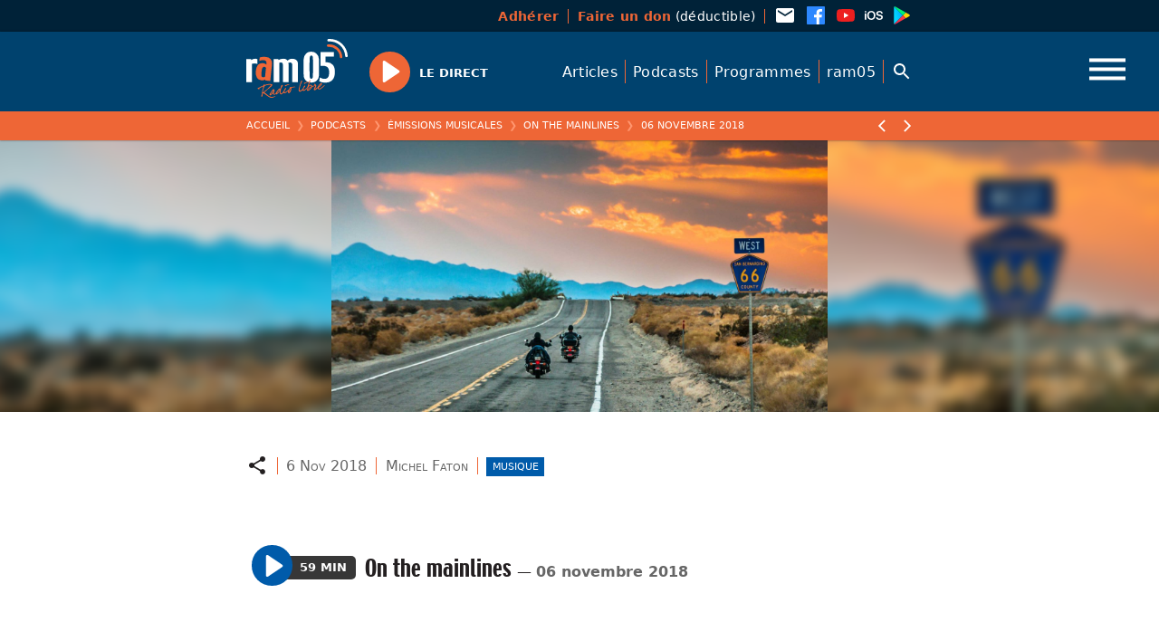

--- FILE ---
content_type: text/html; charset=UTF-8
request_url: https://ram05.fr/podcasts/on-the-mainlines/06-novembre-2018
body_size: 26206
content:
<!doctype html>
<html class="no-js" lang="fr">
<head>
<meta charset="utf-8">
<meta http-equiv="x-ua-compatible" content="ie=edge">
<title>On the mainlines — 06 novembre 2018 — ram05</title>
<meta name="description" content="Radio Hautes-Alpes, radio libre associative : infos , musiques, chroniques, magazines, podcasts, ...">
<meta name="viewport" content="width=device-width, initial-scale=1, shrink-to-fit=no">
<meta property="og:image" content="https://ram05.fr/wp-content/uploads/2021/06/HERO_GettyImages-154788629_Rte66_SanBerdu_Web72DPI-900x492.jpg"/>
<script src="https://code.jquery.com/jquery-3.6.0.min.js" integrity="sha256-/xUj+3OJU5yExlq6GSYGSHk7tPXikynS7ogEvDej/m4=" crossorigin="anonymous"></script>
<script type="text/javascript">
/* <![CDATA[ */
window.koko_analytics = {"url":"https:\/\/ram05.fr\/wp-admin\/admin-ajax.php?action=koko_analytics_collect","site_url":"https:\/\/ram05.fr","post_id":26493,"use_cookie":1,"cookie_path":"\/"};
/* ]]> */
</script>
<meta name='robots' content='max-image-preview:large' />
<style id='wp-img-auto-sizes-contain-inline-css' type='text/css'>
img:is([sizes=auto i],[sizes^="auto," i]){contain-intrinsic-size:3000px 1500px}
/*# sourceURL=wp-img-auto-sizes-contain-inline-css */
</style>
<style id='wp-block-library-inline-css' type='text/css'>
:root{--wp-block-synced-color:#7a00df;--wp-block-synced-color--rgb:122,0,223;--wp-bound-block-color:var(--wp-block-synced-color);--wp-editor-canvas-background:#ddd;--wp-admin-theme-color:#007cba;--wp-admin-theme-color--rgb:0,124,186;--wp-admin-theme-color-darker-10:#006ba1;--wp-admin-theme-color-darker-10--rgb:0,107,160.5;--wp-admin-theme-color-darker-20:#005a87;--wp-admin-theme-color-darker-20--rgb:0,90,135;--wp-admin-border-width-focus:2px}@media (min-resolution:192dpi){:root{--wp-admin-border-width-focus:1.5px}}.wp-element-button{cursor:pointer}:root .has-very-light-gray-background-color{background-color:#eee}:root .has-very-dark-gray-background-color{background-color:#313131}:root .has-very-light-gray-color{color:#eee}:root .has-very-dark-gray-color{color:#313131}:root .has-vivid-green-cyan-to-vivid-cyan-blue-gradient-background{background:linear-gradient(135deg,#00d084,#0693e3)}:root .has-purple-crush-gradient-background{background:linear-gradient(135deg,#34e2e4,#4721fb 50%,#ab1dfe)}:root .has-hazy-dawn-gradient-background{background:linear-gradient(135deg,#faaca8,#dad0ec)}:root .has-subdued-olive-gradient-background{background:linear-gradient(135deg,#fafae1,#67a671)}:root .has-atomic-cream-gradient-background{background:linear-gradient(135deg,#fdd79a,#004a59)}:root .has-nightshade-gradient-background{background:linear-gradient(135deg,#330968,#31cdcf)}:root .has-midnight-gradient-background{background:linear-gradient(135deg,#020381,#2874fc)}:root{--wp--preset--font-size--normal:16px;--wp--preset--font-size--huge:42px}.has-regular-font-size{font-size:1em}.has-larger-font-size{font-size:2.625em}.has-normal-font-size{font-size:var(--wp--preset--font-size--normal)}.has-huge-font-size{font-size:var(--wp--preset--font-size--huge)}.has-text-align-center{text-align:center}.has-text-align-left{text-align:left}.has-text-align-right{text-align:right}.has-fit-text{white-space:nowrap!important}#end-resizable-editor-section{display:none}.aligncenter{clear:both}.items-justified-left{justify-content:flex-start}.items-justified-center{justify-content:center}.items-justified-right{justify-content:flex-end}.items-justified-space-between{justify-content:space-between}.screen-reader-text{border:0;clip-path:inset(50%);height:1px;margin:-1px;overflow:hidden;padding:0;position:absolute;width:1px;word-wrap:normal!important}.screen-reader-text:focus{background-color:#ddd;clip-path:none;color:#444;display:block;font-size:1em;height:auto;left:5px;line-height:normal;padding:15px 23px 14px;text-decoration:none;top:5px;width:auto;z-index:100000}html :where(.has-border-color){border-style:solid}html :where([style*=border-top-color]){border-top-style:solid}html :where([style*=border-right-color]){border-right-style:solid}html :where([style*=border-bottom-color]){border-bottom-style:solid}html :where([style*=border-left-color]){border-left-style:solid}html :where([style*=border-width]){border-style:solid}html :where([style*=border-top-width]){border-top-style:solid}html :where([style*=border-right-width]){border-right-style:solid}html :where([style*=border-bottom-width]){border-bottom-style:solid}html :where([style*=border-left-width]){border-left-style:solid}html :where(img[class*=wp-image-]){height:auto;max-width:100%}:where(figure){margin:0 0 1em}html :where(.is-position-sticky){--wp-admin--admin-bar--position-offset:var(--wp-admin--admin-bar--height,0px)}@media screen and (max-width:600px){html :where(.is-position-sticky){--wp-admin--admin-bar--position-offset:0px}}

/*# sourceURL=wp-block-library-inline-css */
</style><style id='wp-block-heading-inline-css' type='text/css'>
h1:where(.wp-block-heading).has-background,h2:where(.wp-block-heading).has-background,h3:where(.wp-block-heading).has-background,h4:where(.wp-block-heading).has-background,h5:where(.wp-block-heading).has-background,h6:where(.wp-block-heading).has-background{padding:1.25em 2.375em}h1.has-text-align-left[style*=writing-mode]:where([style*=vertical-lr]),h1.has-text-align-right[style*=writing-mode]:where([style*=vertical-rl]),h2.has-text-align-left[style*=writing-mode]:where([style*=vertical-lr]),h2.has-text-align-right[style*=writing-mode]:where([style*=vertical-rl]),h3.has-text-align-left[style*=writing-mode]:where([style*=vertical-lr]),h3.has-text-align-right[style*=writing-mode]:where([style*=vertical-rl]),h4.has-text-align-left[style*=writing-mode]:where([style*=vertical-lr]),h4.has-text-align-right[style*=writing-mode]:where([style*=vertical-rl]),h5.has-text-align-left[style*=writing-mode]:where([style*=vertical-lr]),h5.has-text-align-right[style*=writing-mode]:where([style*=vertical-rl]),h6.has-text-align-left[style*=writing-mode]:where([style*=vertical-lr]),h6.has-text-align-right[style*=writing-mode]:where([style*=vertical-rl]){rotate:180deg}
/*# sourceURL=https://ram05.fr/wp-includes/blocks/heading/style.min.css */
</style>
<style id='wp-block-list-inline-css' type='text/css'>
ol,ul{box-sizing:border-box}:root :where(.wp-block-list.has-background){padding:1.25em 2.375em}
/*# sourceURL=https://ram05.fr/wp-includes/blocks/list/style.min.css */
</style>
<style id='wp-block-columns-inline-css' type='text/css'>
.wp-block-columns{box-sizing:border-box;display:flex;flex-wrap:wrap!important}@media (min-width:782px){.wp-block-columns{flex-wrap:nowrap!important}}.wp-block-columns{align-items:normal!important}.wp-block-columns.are-vertically-aligned-top{align-items:flex-start}.wp-block-columns.are-vertically-aligned-center{align-items:center}.wp-block-columns.are-vertically-aligned-bottom{align-items:flex-end}@media (max-width:781px){.wp-block-columns:not(.is-not-stacked-on-mobile)>.wp-block-column{flex-basis:100%!important}}@media (min-width:782px){.wp-block-columns:not(.is-not-stacked-on-mobile)>.wp-block-column{flex-basis:0;flex-grow:1}.wp-block-columns:not(.is-not-stacked-on-mobile)>.wp-block-column[style*=flex-basis]{flex-grow:0}}.wp-block-columns.is-not-stacked-on-mobile{flex-wrap:nowrap!important}.wp-block-columns.is-not-stacked-on-mobile>.wp-block-column{flex-basis:0;flex-grow:1}.wp-block-columns.is-not-stacked-on-mobile>.wp-block-column[style*=flex-basis]{flex-grow:0}:where(.wp-block-columns){margin-bottom:1.75em}:where(.wp-block-columns.has-background){padding:1.25em 2.375em}.wp-block-column{flex-grow:1;min-width:0;overflow-wrap:break-word;word-break:break-word}.wp-block-column.is-vertically-aligned-top{align-self:flex-start}.wp-block-column.is-vertically-aligned-center{align-self:center}.wp-block-column.is-vertically-aligned-bottom{align-self:flex-end}.wp-block-column.is-vertically-aligned-stretch{align-self:stretch}.wp-block-column.is-vertically-aligned-bottom,.wp-block-column.is-vertically-aligned-center,.wp-block-column.is-vertically-aligned-top{width:100%}
/*# sourceURL=https://ram05.fr/wp-includes/blocks/columns/style.min.css */
</style>
<style id='wp-block-paragraph-inline-css' type='text/css'>
.is-small-text{font-size:.875em}.is-regular-text{font-size:1em}.is-large-text{font-size:2.25em}.is-larger-text{font-size:3em}.has-drop-cap:not(:focus):first-letter{float:left;font-size:8.4em;font-style:normal;font-weight:100;line-height:.68;margin:.05em .1em 0 0;text-transform:uppercase}body.rtl .has-drop-cap:not(:focus):first-letter{float:none;margin-left:.1em}p.has-drop-cap.has-background{overflow:hidden}:root :where(p.has-background){padding:1.25em 2.375em}:where(p.has-text-color:not(.has-link-color)) a{color:inherit}p.has-text-align-left[style*="writing-mode:vertical-lr"],p.has-text-align-right[style*="writing-mode:vertical-rl"]{rotate:180deg}
/*# sourceURL=https://ram05.fr/wp-includes/blocks/paragraph/style.min.css */
</style>
<style id='global-styles-inline-css' type='text/css'>
:root{--wp--preset--aspect-ratio--square: 1;--wp--preset--aspect-ratio--4-3: 4/3;--wp--preset--aspect-ratio--3-4: 3/4;--wp--preset--aspect-ratio--3-2: 3/2;--wp--preset--aspect-ratio--2-3: 2/3;--wp--preset--aspect-ratio--16-9: 16/9;--wp--preset--aspect-ratio--9-16: 9/16;--wp--preset--gradient--vivid-cyan-blue-to-vivid-purple: linear-gradient(135deg,rgb(6,147,227) 0%,rgb(155,81,224) 100%);--wp--preset--gradient--light-green-cyan-to-vivid-green-cyan: linear-gradient(135deg,rgb(122,220,180) 0%,rgb(0,208,130) 100%);--wp--preset--gradient--luminous-vivid-amber-to-luminous-vivid-orange: linear-gradient(135deg,rgb(252,185,0) 0%,rgb(255,105,0) 100%);--wp--preset--gradient--luminous-vivid-orange-to-vivid-red: linear-gradient(135deg,rgb(255,105,0) 0%,rgb(207,46,46) 100%);--wp--preset--gradient--very-light-gray-to-cyan-bluish-gray: linear-gradient(135deg,rgb(238,238,238) 0%,rgb(169,184,195) 100%);--wp--preset--gradient--cool-to-warm-spectrum: linear-gradient(135deg,rgb(74,234,220) 0%,rgb(151,120,209) 20%,rgb(207,42,186) 40%,rgb(238,44,130) 60%,rgb(251,105,98) 80%,rgb(254,248,76) 100%);--wp--preset--gradient--blush-light-purple: linear-gradient(135deg,rgb(255,206,236) 0%,rgb(152,150,240) 100%);--wp--preset--gradient--blush-bordeaux: linear-gradient(135deg,rgb(254,205,165) 0%,rgb(254,45,45) 50%,rgb(107,0,62) 100%);--wp--preset--gradient--luminous-dusk: linear-gradient(135deg,rgb(255,203,112) 0%,rgb(199,81,192) 50%,rgb(65,88,208) 100%);--wp--preset--gradient--pale-ocean: linear-gradient(135deg,rgb(255,245,203) 0%,rgb(182,227,212) 50%,rgb(51,167,181) 100%);--wp--preset--gradient--electric-grass: linear-gradient(135deg,rgb(202,248,128) 0%,rgb(113,206,126) 100%);--wp--preset--gradient--midnight: linear-gradient(135deg,rgb(2,3,129) 0%,rgb(40,116,252) 100%);--wp--preset--font-size--small: 13px;--wp--preset--font-size--medium: 20px;--wp--preset--font-size--large: 36px;--wp--preset--font-size--x-large: 42px;--wp--preset--spacing--20: 0.44rem;--wp--preset--spacing--30: 0.67rem;--wp--preset--spacing--40: 1rem;--wp--preset--spacing--50: 1.5rem;--wp--preset--spacing--60: 2.25rem;--wp--preset--spacing--70: 3.38rem;--wp--preset--spacing--80: 5.06rem;--wp--preset--shadow--natural: 6px 6px 9px rgba(0, 0, 0, 0.2);--wp--preset--shadow--deep: 12px 12px 50px rgba(0, 0, 0, 0.4);--wp--preset--shadow--sharp: 6px 6px 0px rgba(0, 0, 0, 0.2);--wp--preset--shadow--outlined: 6px 6px 0px -3px rgb(255, 255, 255), 6px 6px rgb(0, 0, 0);--wp--preset--shadow--crisp: 6px 6px 0px rgb(0, 0, 0);}:where(.is-layout-flex){gap: 0.5em;}:where(.is-layout-grid){gap: 0.5em;}body .is-layout-flex{display: flex;}.is-layout-flex{flex-wrap: wrap;align-items: center;}.is-layout-flex > :is(*, div){margin: 0;}body .is-layout-grid{display: grid;}.is-layout-grid > :is(*, div){margin: 0;}:where(.wp-block-columns.is-layout-flex){gap: 2em;}:where(.wp-block-columns.is-layout-grid){gap: 2em;}:where(.wp-block-post-template.is-layout-flex){gap: 1.25em;}:where(.wp-block-post-template.is-layout-grid){gap: 1.25em;}.has-vivid-cyan-blue-to-vivid-purple-gradient-background{background: var(--wp--preset--gradient--vivid-cyan-blue-to-vivid-purple) !important;}.has-light-green-cyan-to-vivid-green-cyan-gradient-background{background: var(--wp--preset--gradient--light-green-cyan-to-vivid-green-cyan) !important;}.has-luminous-vivid-amber-to-luminous-vivid-orange-gradient-background{background: var(--wp--preset--gradient--luminous-vivid-amber-to-luminous-vivid-orange) !important;}.has-luminous-vivid-orange-to-vivid-red-gradient-background{background: var(--wp--preset--gradient--luminous-vivid-orange-to-vivid-red) !important;}.has-very-light-gray-to-cyan-bluish-gray-gradient-background{background: var(--wp--preset--gradient--very-light-gray-to-cyan-bluish-gray) !important;}.has-cool-to-warm-spectrum-gradient-background{background: var(--wp--preset--gradient--cool-to-warm-spectrum) !important;}.has-blush-light-purple-gradient-background{background: var(--wp--preset--gradient--blush-light-purple) !important;}.has-blush-bordeaux-gradient-background{background: var(--wp--preset--gradient--blush-bordeaux) !important;}.has-luminous-dusk-gradient-background{background: var(--wp--preset--gradient--luminous-dusk) !important;}.has-pale-ocean-gradient-background{background: var(--wp--preset--gradient--pale-ocean) !important;}.has-electric-grass-gradient-background{background: var(--wp--preset--gradient--electric-grass) !important;}.has-midnight-gradient-background{background: var(--wp--preset--gradient--midnight) !important;}.has-small-font-size{font-size: var(--wp--preset--font-size--small) !important;}.has-medium-font-size{font-size: var(--wp--preset--font-size--medium) !important;}.has-large-font-size{font-size: var(--wp--preset--font-size--large) !important;}.has-x-large-font-size{font-size: var(--wp--preset--font-size--x-large) !important;}
:where(.wp-block-columns.is-layout-flex){gap: 2em;}:where(.wp-block-columns.is-layout-grid){gap: 2em;}
/*# sourceURL=global-styles-inline-css */
</style>
<style id='core-block-supports-inline-css' type='text/css'>
.wp-container-core-columns-is-layout-9d6595d7{flex-wrap:nowrap;}
/*# sourceURL=core-block-supports-inline-css */
</style>

<style id='classic-theme-styles-inline-css' type='text/css'>
/*! This file is auto-generated */
.wp-block-button__link{color:#fff;background-color:#32373c;border-radius:9999px;box-shadow:none;text-decoration:none;padding:calc(.667em + 2px) calc(1.333em + 2px);font-size:1.125em}.wp-block-file__button{background:#32373c;color:#fff;text-decoration:none}
/*# sourceURL=/wp-includes/css/classic-themes.min.css */
</style>
<link rel='stylesheet' id='fancybox-style-css' href='//cdn.jsdelivr.net/gh/fancyapps/fancybox@3.5.7/dist/jquery.fancybox.min.css' type='text/css' media='all' />
<link rel='stylesheet' id='plyr-style-css' href='//cdn.jsdelivr.net/npm/plyr@3.7.2/dist/plyr.css' type='text/css' media='all' />

<!-- Extrait de code de la balise Google (gtag.js) ajouté par Site Kit -->
<!-- Extrait Google Analytics ajouté par Site Kit -->
<script type="text/javascript" src="https://www.googletagmanager.com/gtag/js?id=G-QCBSV0P9EN" id="google_gtagjs-js" async></script>
<script type="text/javascript" id="google_gtagjs-js-after">
/* <![CDATA[ */
window.dataLayer = window.dataLayer || [];function gtag(){dataLayer.push(arguments);}
gtag("set","linker",{"domains":["ram05.fr"]});
gtag("js", new Date());
gtag("set", "developer_id.dZTNiMT", true);
gtag("config", "G-QCBSV0P9EN");
//# sourceURL=google_gtagjs-js-after
/* ]]> */
</script>
<link rel="canonical" href="https://ram05.fr/podcasts/on-the-mainlines/06-novembre-2018" />
<link rel='shortlink' href='https://ram05.fr/?p=26493' />
<meta name="generator" content="Site Kit by Google 1.171.0" /><style type="text/css">
.sfs-subscriber-count, .sfs-count, .sfs-count span, .sfs-stats { -webkit-box-sizing: initial; -moz-box-sizing: initial; box-sizing: initial; }
.sfs-subscriber-count { width: 88px; overflow: hidden; height: 26px; color: #424242; font: 9px Verdana, Geneva, sans-serif; letter-spacing: 1px; }
.sfs-count { width: 86px; height: 17px; line-height: 17px; margin: 0 auto; background: #ccc; border: 1px solid #909090; border-top-color: #fff; border-left-color: #fff; }
.sfs-count span { display: inline-block; height: 11px; line-height: 12px; margin: 2px 1px 2px 2px; padding: 0 2px 0 3px; background: #e4e4e4; border: 1px solid #a2a2a2; border-bottom-color: #fff; border-right-color: #fff; }
.sfs-stats { font-size: 6px; line-height: 6px; margin: 1px 0 0 1px; word-spacing: 2px; text-align: center; text-transform: uppercase; }
</style>


<!-- WPMobile.App -->
<meta name="theme-color" content="#01426c" />
<meta name="msapplication-navbutton-color" content="#01426c" />
<meta name="apple-mobile-web-app-status-bar-style" content="#01426c" />
<!-- / WPMobile.App -->

    <style>
        @font-face {
		  font-family: 'Framework7 Icons';
		  font-style: normal;
		  font-weight: 400;
		  src: url("https://ram05.fr/wp-content/plugins/wpappninja/themes/wpmobileapp/includes/fonts/Framework7Icons-Regular.eot?2019");
		  src: local('Framework7 Icons'),
    		 local('Framework7Icons-Regular'),
    		 url("https://ram05.fr/wp-content/plugins/wpappninja/themes/wpmobileapp/includes/fonts/Framework7Icons-Regular.woff2?2019") format("woff2"),
    		 url("https://ram05.fr/wp-content/plugins/wpappninja/themes/wpmobileapp/includes/fonts/Framework7Icons-Regular.woff?2019") format("woff"),
    		 url("https://ram05.fr/wp-content/plugins/wpappninja/themes/wpmobileapp/includes/fonts/Framework7Icons-Regular.ttf?2019") format("truetype");
		}

		.f7-icons, .framework7-icons {
		  font-family: 'Framework7 Icons';
		  font-weight: normal;
		  font-style: normal;
		  font-size: 25px;
		  line-height: 1;
		  letter-spacing: normal;
		  text-transform: none;
		  display: inline-block;
		  white-space: nowrap;
		  word-wrap: normal;
		  direction: ltr;
		  -webkit-font-smoothing: antialiased;
		  text-rendering: optimizeLegibility;
		  -moz-osx-font-smoothing: grayscale;
		  -webkit-font-feature-settings: "liga";
		  -moz-font-feature-settings: "liga=1";
		  -moz-font-feature-settings: "liga";
		  font-feature-settings: "liga";
		}
    </style>
<link rel="icon" href="https://ram05.fr/wp-content/uploads/2021/04/cropped-favicon-32x32.png" sizes="32x32" />
<link rel="icon" href="https://ram05.fr/wp-content/uploads/2021/04/cropped-favicon-192x192.png" sizes="192x192" />
<link rel="apple-touch-icon" href="https://ram05.fr/wp-content/uploads/2021/04/cropped-favicon-180x180.png" />
<meta name="msapplication-TileImage" content="https://ram05.fr/wp-content/uploads/2021/04/cropped-favicon-270x270.png" />
		<style type="text/css"></style>
		<script type="text/javascript"></script>
	<script>document.documentElement.className="js";window._base="//ram05.fr/wp-content/themes/tcf/";</script>
<link rel="stylesheet" href="//ram05.fr/wp-content/themes/tcf/css/reset.css?v=315">
<link rel="stylesheet" href="//ram05.fr/wp-content/themes/tcf/css/base.css?v=315">
<link rel="stylesheet" href="//ram05.fr/wp-content/themes/_/ram/style.css?v=315">
</head>
<body class="initial is_single is_singular is_item tax--podcasts_cat slug--podcasts-on-the-mainlines-06-novembre-2018 base--podcasts-on-the-mainlines-06-novembre-2018 single--podcasts">
<div class="site">
  <div class="top site__top">
    <div class="leaf">
      <nav class="menu site__top__menu menu--asso">
        <ul>
          <li class="menu__item"><a class="menu__link" data-text="<strong>Adhérer</strong>" rel="noreferrer noopener" target="_blank" href="https://www.helloasso.com/associations/ram05/adhesions/adherer-a-ram05-en-2026"><strong>Adhérer</strong></a></li>
          <li class="menu__item"><a class="menu__link" data-text="<strong>Faire un don</strong> (déductible)" rel="noreferrer noopener" target="_blank" href="https://www.helloasso.com/associations/ram05/formulaires/5"><strong>Faire un don</strong> (déductible)</a></li>
        </ul>
      </nav>
      <nav class="menu site__top__menu menu--social">
        <ul>
          <li class="menu__item menu__item--icon"><a class="menu__link icon icon--email" href="mailto:contact@ram05.fr"><svg viewBox="0 0 24 24" width="24" height="24" aria-hidden="true" focusable="false" tabindex="-1" id="svg-email"><path fill="currentColor"d="M20,8L12,13L4,8V6L12,11L20,6M20,4H4C2.89,4 2,4.89 2,6V18A2,2 0 0,0 4,20H20A2,2 0 0,0 22,18V6C22,4.89 21.1,4 20,4Z" /></svg></a></li>
          <li class="menu__item menu__item--icon"><a class="menu__link icon icon--brand-facebook" rel="noreferrer noopener" target="_blank" href="https://www.facebook.com/RAMRadioLibre/"><svg viewBox="0 0 24 24" width="24" height="24" aria-hidden="true" focusable="false" tabindex="-1"id="svg-social-facebook"><path fill="currentColor"d="m 20.895475,1.9999998 -17.7916088,0 C 2.4946322,1.9999998 2,2.493644 2,3.1038657 L 2,20.895475 C 2,21.505697 2.4946322,22 3.1038662,22 l 9.5784768,0 0,-7.745176 -2.606205,0 0,-3.018836 2.606205,0 0,-2.2261749 c 0,-2.5828224 1.577092,-3.9899883 3.881643,-3.9899883 1.104854,0 2.052296,0.082658 2.328592,0.1185534 l 0,2.69973 -1.598499,6.583e-4 c -1.253046,0 -1.494764,0.5957326 -1.494764,1.4694066 l 0,1.9268269 2.989527,0 -0.390897,3.018507 -2.598959,0 0,7.745505 5.09616,0 C 21.505038,21.999012 22,21.504051 22,20.895475 L 22,3.1032074 C 21.999671,2.493644 21.505368,1.9999998 20.895475,1.9999998 Z" /></svg></a></li>
          <li class="menu__item menu__item--icon"><a class="menu__link icon icon--brand-youtube" rel="noreferrer noopener" target="_blank" href="https://www.youtube.com/channel/UCMxdqhDYKSApt-jMNY9f6QQ/playlists"><svg viewBox="0 0 24 24" width="24" height="24" aria-hidden="true" focusable="false" tabindex="-1"id="svg-brand-youtube"><path fill="currentColor"d="M10,15L15.19,12L10,9V15M21.56,7.17C21.69,7.64 21.78,8.27 21.84,9.07C21.91,9.87 21.94,10.56 21.94,11.16L22,12C22,14.19 21.84,15.8 21.56,16.83C21.31,17.73 20.73,18.31 19.83,18.56C19.36,18.69 18.5,18.78 17.18,18.84C15.88,18.91 14.69,18.94 13.59,18.94L12,19C7.81,19 5.2,18.84 4.17,18.56C3.27,18.31 2.69,17.73 2.44,16.83C2.31,16.36 2.22,15.73 2.16,14.93C2.09,14.13 2.06,13.44 2.06,12.84L2,12C2,9.81 2.16,8.2 2.44,7.17C2.69,6.27 3.27,5.69 4.17,5.44C4.64,5.31 5.5,5.22 6.82,5.16C8.12,5.09 9.31,5.06 10.41,5.06L12,5C16.19,5 18.8,5.16 19.83,5.44C20.73,5.69 21.31,6.27 21.56,7.17Z" /></svg></a></li>
          <li class="menu__item menu__item--icon"><a class="menu__link icon icon--brand-apple-ios" rel="noreferrer noopener" target="_blank" href="https://apps.apple.com/us/app/ram05/id1507654176"><svg viewBox="0 0 24 24" width="24" height="24" aria-hidden="true" focusable="false" tabindex="-1"id="svg-brand-apple-ios"><path fill="currentColor"d="M2.09 16.8H3.75V9.76H2.09M2.92 8.84C3.44 8.84 3.84 8.44 3.84 7.94C3.84 7.44 3.44 7.04 2.92 7.04C2.4 7.04 2 7.44 2 7.94C2 8.44 2.4 8.84 2.92 8.84M9.25 7.06C6.46 7.06 4.7 8.96 4.7 12C4.7 15.06 6.46 16.96 9.25 16.96C12.04 16.96 13.8 15.06 13.8 12C13.8 8.96 12.04 7.06 9.25 7.06M9.25 8.5C10.96 8.5 12.05 9.87 12.05 12C12.05 14.15 10.96 15.5 9.25 15.5C7.54 15.5 6.46 14.15 6.46 12C6.46 9.87 7.54 8.5 9.25 8.5M14.5 14.11C14.57 15.87 16 16.96 18.22 16.96C20.54 16.96 22 15.82 22 14C22 12.57 21.18 11.77 19.23 11.32L18.13 11.07C16.95 10.79 16.47 10.42 16.47 9.78C16.47 9 17.2 8.45 18.28 8.45C19.38 8.45 20.13 9 20.21 9.89H21.84C21.8 8.2 20.41 7.06 18.29 7.06C16.21 7.06 14.73 8.21 14.73 9.91C14.73 11.28 15.56 12.13 17.33 12.53L18.57 12.82C19.78 13.11 20.27 13.5 20.27 14.2C20.27 15 19.47 15.57 18.31 15.57C17.15 15.57 16.26 15 16.16 14.11H14.5Z" /></svg></a></li>
          <li class="menu__item menu__item--icon"><a class="menu__link icon icon--brand-google-play-color" rel="noreferrer noopener" target="_blank" href="https://play.google.com/store/apps/details?id=appram05frwordpress.wpapp&hl=fr&gl=US"><svg viewBox="0 0 24 24" width="24" height="24" aria-hidden="true" focusable="false" tabindex="-1"id="svg-brand-google-play-color"><defs /><linearGradient id="a" x1=".1" x2=".3" y1=".2" y2=".2"gradientTransform="matrix(-1240.8251 1240.2499 640.2 2403.832 220 -600.9)" gradientUnits="userSpaceOnUse"><stop offset="0" stop-color="#00a0ff" /><stop offset="0" stop-color="#00a1ff" /><stop offset=".3" stop-color="#00beff" /><stop offset=".5" stop-color="#00d2ff" /><stop offset=".8" stop-color="#00dfff" /><stop offset="1" stop-color="#00e3ff" /></linearGradient><linearGradient id="b" x1=".4" x2=".6" y1="0" y2="0" gradientTransform="matrix(-1790.5916 0 0 1507.6603 1111.2 234)"gradientUnits="userSpaceOnUse"><stop offset="0" stop-color="#ffe000" /><stop offset=".4" stop-color="#ffbd00" /><stop offset=".8" stop-color="orange" /><stop offset="1" stop-color="#ff9c00" /></linearGradient><linearGradient id="c" x1="0" x2=".2" y1="-.1" y2="-.1"gradientTransform="matrix(-1685.2433 1683.4413 2183.9084 1299.051 444.8 403.8)" gradientUnits="userSpaceOnUse"><stop offset="0" stop-color="#ff3a44" /><stop offset="1" stop-color="#c31162" /></linearGradient><linearGradient id="d" x1="1.4" x2="1.6" y1="-.2" y2="-.2"gradientTransform="matrix(752.5035 751.0217 974.7965 -579.7583 -854.6 -1232.4)" gradientUnits="userSpaceOnUse"><stop offset="0" stop-color="#32a071" /><stop offset=".1" stop-color="#2da771" /><stop offset=".5" stop-color="#15cf74" /><stop offset=".8" stop-color="#06e775" /><stop offset="1" stop-color="#00f076" /></linearGradient><linearGradient id="e" x1=".4" x2=".6" y1=".1" y2=".1"gradientTransform="matrix(-1790.5916 0 0 1507.6603 1111.2 234)" gradientUnits="userSpaceOnUse"><stop offset="0" stop-color="#ccb300" /><stop offset=".4" stop-color="#cc9700" /><stop offset=".8" stop-color="#cc8400" /><stop offset="1" stop-color="#cc7d00" /></linearGradient><linearGradient id="f" x1="0" x2=".2" y1="-.1" y2="-.1"gradientTransform="matrix(-1685.2433 1683.4413 2183.9084 1299.051 444.8 403.8)" gradientUnits="userSpaceOnUse"><stop offset="0" stop-color="#cc2e36" /><stop offset="1" stop-color="#9c0e4e" /></linearGradient><linearGradient id="g" x1=".4" x2=".6" y1="0" y2="0" gradientTransform="matrix(-1790.5916 0 0 1507.6603 1111.2 234)"gradientUnits="userSpaceOnUse"><stop offset="0" stop-color="#e0c500" /><stop offset=".4" stop-color="#e0a600" /><stop offset=".8" stop-color="#e09100" /><stop offset="1" stop-color="#e08900" /></linearGradient><linearGradient id="h" x1="0" x2=".2" y1="-.1" y2="-.1"gradientTransform="matrix(-1685.2433 1683.4413 2183.9084 1299.051 444.8 403.8)" gradientUnits="userSpaceOnUse"><stop offset="0" stop-color="#e0333c" /><stop offset="1" stop-color="#ab0f56" /></linearGradient><linearGradient id="i" x1=".4" x2=".6" y1="0" y2="0" gradientTransform="matrix(-1790.5916 0 0 1507.6603 1111.2 234)"gradientUnits="userSpaceOnUse"><stop offset="0" stop-color="#b39d00" /><stop offset=".4" stop-color="#b38500" /><stop offset=".8" stop-color="#b37400" /><stop offset="1" stop-color="#b36e00" /></linearGradient><linearGradient id="j" x1="0" x2=".2" y1="-.1" y2="-.1"gradientTransform="matrix(-1685.2433 1683.4413 2183.9084 1299.051 444.8 403.8)" gradientUnits="userSpaceOnUse"><stop offset="0" stop-color="#b3282f" /><stop offset="1" stop-color="#890c45" /></linearGradient><linearGradient id="k" x1=".1" x2=".3" y1=".2" y2=".2"gradientTransform="matrix(-1240.8251 1240.2499 640.2 2403.832 220 -600.9)" gradientUnits="userSpaceOnUse"><stop offset="0" stop-color="#40b8ff" /><stop offset="0" stop-color="#40b9ff" /><stop offset=".3" stop-color="#40ceff" /><stop offset=".5" stop-color="#40ddff" /><stop offset=".8" stop-color="#40e7ff" /><stop offset="1" stop-color="#40eaff" /></linearGradient><linearGradient id="l" x1=".4" x2=".6" y1="0" y2="0" gradientTransform="matrix(-1790.5916 0 0 1507.6603 1111.2 234)"gradientUnits="userSpaceOnUse"><stop offset="0" stop-color="#ffe840" /><stop offset=".4" stop-color="#ffce40" /><stop offset=".8" stop-color="#ffbc40" /><stop offset="1" stop-color="#ffb540" /></linearGradient><linearGradient id="m" x1="1.4" x2="1.6" y1="-.2" y2="-.2"gradientTransform="matrix(752.5035 751.0217 974.7965 -579.7583 -854.6 -1232.4)" gradientUnits="userSpaceOnUse"><stop offset="0" stop-color="#65b895" /><stop offset=".1" stop-color="#62bd95" /><stop offset=".5" stop-color="#50db97" /><stop offset=".8" stop-color="#44ed98" /><stop offset="1" stop-color="#40f498" /></linearGradient><path fill="url(#a)"d="M93.7 74.3c-4.7 4.3-7.5 11.4-7.5 20.9v-2 313.6c0 8.8 2.4 15.6 6.6 19.9L269.7 250 93.7 74.3m-.4-1.7l-.6.5a28.7 28.7 0 00-6.5 20c0-9.2 2.7-16.2 7-20.5"transform="translate(-1.5 -1.5) scale(.05397)" /><path fill="url(#b)"d="M328.2 189.3l1.3.8 69.4 39.4c9.9 5.7 14.8 13 14.8 20.5-.8-6.8-5.8-13.4-14.8-18.4l-70.7-40.2-58.6 58.6 58.6 58.6 70.7-40.2c9-5.2 14-11.6 14.6-18.4 0 7.4-4.8 14.8-14.8 20.5l-69.2 39.3h.1l69.3-39.3c19.9-11.4 19.9-29.8 0-41L329.5 190l-1.3-.8"transform="translate(-1.5 -1.5) scale(.05397)" /><path fill="url(#c)"d="M269.6 250L92.9 426.7l-.2.2a18 18 0 0013.6 5.6c4.8 0 10.2-1.5 15.9-4.7l89.5-51-89.4 50.8c-5.6 3.3-11 4.8-15.8 4.8-4.9 0-9.2-1.6-12.5-4.6l-1.1-1 1-1c3.4 3 7.7 4.6 12.6 4.6a32 32 0 0015.9-4.8l205.7-117-58.5-58.6"transform="translate(-1.5 -1.5) scale(.05397)" /><path fill="url(#d)"d="M122.2 72.3l207.3 117.8-1.3-.8-206-117m-1-.5l1 .5a32 32 0 00-1-.5m-15-2.2a18 18 0 00-12.5 4.7L269.6 250l58.6-58.6-206-117a32.8 32.8 0 00-16-4.8"transform="translate(-1.5 -1.5) scale(.05397)" /><path fill="#ccc" d="M16.3 15.2l-6.4 3.6 6.4-3.6" /><path fill="url(#e)" d="M329.5 309.8l-1.3.8 1.3-.7v-.1" transform="translate(-1.5 -1.5) scale(.05397)" /><path fill="url(#f)"d="M328.1 308.7L122.3 425.6c-5.6 3.3-11 4.8-15.8 4.8a18 18 0 01-12.5-4.6l-1.1 1 1 1c3.4 3 7.7 4.7 12.6 4.7 4.8 0 10.2-1.6 15.8-4.9l89.4-50.7 116.5-66.3 1.3-.7h-.2l-1.2-1.2"transform="translate(-1.5 -1.5) scale(.05397)" /><path fill="url(#g)"d="M413.5 250c-.6 6.8-5.7 13.2-14.7 18.4l-70.6 40.2 1.3 1.2 69.2-39.3c10-5.7 14.8-13.1 14.8-20.5"transform="translate(-1.5 -1.5) scale(.05397)" /><path fill="url(#h)" d="M328.2 308.6h-.1v.1l.1-.1" transform="translate(-1.5 -1.5) scale(.05397)" /><path fill="url(#i)" d="M328.2 308.6l1.2 1.2h.1l-1.3-1.2" transform="translate(-1.5 -1.5) scale(.05397)" /><path fill="url(#j)" d="M328.2 308.6l-.1.1 1.2 1.2.1-.1-1.2-1.2" transform="translate(-1.5 -1.5) scale(.05397)" /><path fill="#fff" d="M4.2 2.2a1 1 0 00-.7.2c.2-.2.5-.2.7-.2" /><path fill="url(#k)" d="M93.8 72.2l-.5.4c-4.4 4.3-7 11.3-7 20.4v2.1c0-9.4 2.7-16.5 7.4-20.8l-1-1 1-1.1"transform="translate(-1.5 -1.5) scale(.05397)" /><path fill="url(#l)" d="M329.5 190l-1.3 1.4 70.7 40.2c9 5 14 11.6 14.8 18.4 0-7.4-5-14.8-14.8-20.5L329.5 190"transform="translate(-1.5 -1.5) scale(.05397)" /><path fill="url(#m)"d="M106.3 67.5a18.3 18.3 0 00-13.6 5.8l1 1c3.3-3 7.6-4.7 12.6-4.7a32 32 0 0115.9 4.8l206 117 1.3-1.3L122.2 72.3l-1-.5a31.6 31.6 0 00-14.9-4.3"transform="translate(-1.5 -1.5) scale(.05397)" /></svg></a></li>
        </ul>
      </nav>
    </div>
  </div>
  <div class="hb site__hb">
    <button class="hamburger site__hb__hamburger">
      <span class="hamburger-inner"></span>
    </button>
  </div>
  <header class="header site__header">
    <div class="group site__header__group">
      <div class="logo site__header__group__logo">
        <div class="leaf">
          <div>
            <a href="/">
              <svg id="svg-ram05-logo" xmlns="http://www.w3.org/2000/svg" viewBox="0 0 52.92 30.83">
   <path fill="#fff"
      d="M37.97 14.76c0-1.04 0-1.96-.02-2.76l-.04-1.53a4.13 4.13 0 00-1.26-2.74 3.82 3.82 0 00-2.72-1.05c-1.11 0-2.01.32-2.72 1a4.19 4.19 0 00-1.24 2.79c-.04.34-.08.92-.1 1.72-.02.8-.04 1.69-.04 2.6l.04 1.94c.02.82.08 1.6.1 2.34 0 1.07.36 1.97 1.1 2.7.77.72 1.71 1.09 2.86 1.09 1.19 0 2.14-.35 2.87-1.06a3.57 3.57 0 001.11-2.66c0-.53 0-1.17.02-1.91.02-.75.04-1.57.04-2.47zm-3.14-.02l-.02 2.33-.06 2.67c-.02.3-.1.57-.23.78a.64.64 0 01-.59.33.74.74 0 01-.56-.21c-.11-.14-.2-.44-.24-.89-.06-.45-.08-1.1-.1-1.93a130.85 130.85 0 010-6.17c.02-.92.04-1.55.1-1.9.05-.34.13-.6.24-.78.14-.19.31-.28.56-.28.25 0 .42.07.56.24.13.16.2.43.24.77.04.33.06.9.08 1.76.02.86.02 1.96.02 3.28zM46.25 17.2c0-1.56-.36-2.79-1.11-3.65a3.95 3.95 0 00-3.14-1.3h-.67v-3h4.42v-2.4H38.7v7.27h1.62c.96 0 1.69.3 2.19.87.5.59.74 1.43.74 2.52 0 1.15-.19 2.01-.57 2.57-.38.56-1.02.82-1.88.82-.4 0-.76-.05-1.13-.15a6.67 6.67 0 01-1.24-.61l-.39 1.99c.5.29 1.02.48 1.54.6.51.09 1.09.15 1.76.15 1.59 0 2.8-.48 3.66-1.44.84-.96 1.26-2.37 1.26-4.23z" />
   <path fill="#fff"
      d="M5.82 13.15v-2.53a2.19 2.19 0 00-.5-.17 1.65 1.65 0 00-.53-.08 4 4 0 00-1.2.17c-.37.12-.7.3-.97.54l-.19-.56H0v12.1h2.97v-9.51c.11-.1.3-.15.57-.2.27-.03.54-.05.83-.05.26 0 .51.02.74.08.23.05.46.11.71.2zM26.95 22.63v-9.4c0-.94-.26-1.65-.82-2.13-.55-.5-1.3-.73-2.26-.73-.42 0-.84.1-1.28.29-.46.2-.8.46-1.06.75a2.38 2.38 0 00-.86-.79 3.28 3.28 0 00-1.38-.25c-.5 0-.95.08-1.36.2-.4.1-.74.28-1.05.49l-.21-.54h-2.43v12.1h2.97v-10.1c.13-.06.26-.1.4-.12.13-.04.27-.04.44-.04.36 0 .61.08.78.25.18.15.25.42.25.79v9.23h3.01v-9.08c0-.17-.02-.34-.06-.54-.02-.19-.05-.34-.11-.46a3.26 3.26 0 011.09-.19c.29 0 .52.1.69.29.17.21.27.46.27.75v9.23z" />
   <path fill="#ee6636"
      d="M9.43 9.4c-.29-.02-.57 0-.85.01-.56.04-1.1.15-1.6.32l-.18 1.83c.43-.2.84-.33 1.22-.4.37-.05.8-.06 1.29 0 .44.04.76.2.97.47.2.28.29.62.24 1.04l-.08.87c-.12-.2-.32-.38-.59-.53a2.5 2.5 0 00-.94-.27c-1.2-.13-2.1.15-2.74.81-.63.67-1.03 1.77-1.19 3.3a5.5 5.5 0 00.54 3.38 2.7 2.7 0 002.13 1.42c.5.06.93.05 1.3-.02.36-.06.66-.19.88-.37l.24.53 2.44.25.9-8.81a3.4 3.4 0 00-.66-2.62 3.45 3.45 0 00-2.42-1.16l-.9-.06zm-.18 5.2h.14c.25.03.44.1.58.23.15.12.24.3.28.5L9.8 19.8c-.1.1-.25.17-.46.23a1.66 1.66 0 01-.63.06c-.38-.04-.64-.23-.75-.59a6.81 6.81 0 010-2.27c.1-1 .27-1.7.5-2.1.19-.34.46-.51.8-.53z" />
   <path fill="#ee6636"
      d="M43.4 2.82l-.7.01c-.86.06-.78 1.35.08 1.3a5.7 5.7 0 016.05 5.37.65.65 0 101.3-.08 7 7 0 00-6.73-6.6z" />
   <path fill="#fff"
      d="M43.38 0c-.15 0-.3 0-.47.02a.65.65 0 10.09 1.3 8.11 8.11 0 018.62 7.63.65.65 0 00.65.61.65.65 0 00.65-.7A9.4 9.4 0 0043.38 0z" />
   <path fill="#ee6636"
      d="M33.52 21.64H33.3l-.14.01c-.14.02-.2.2-.24.32a1.4 1.4 0 00-.06.37c-.09.09-.13.15-.15.2l-.02.26c-.09.14-.13.2-.14.25l-.01.02v.02l.02.02-.06.34a.3.3 0 00-.08.07l-.03.02-.07.01.06.17c-.03 0-.07.02-.09.06v.04l.02.04-.02.04c-.02.03-.05.08-.05.15l-.01.02a.38.38 0 00-.06.14c0 .03 0 .07.02.1-.06.01-.11.27-.11.27-.07.18-.12.32-.14.42l-.11.16c-.12.13-.11.18-.1.2 0 .03.02.09.06.15l-.14.08h-.01l-.02.02-.32.31h-.06c-.02 0-.05 0-.08.02l-.04.02.02.04v.04c-.11.09-.23.17-.36.24l-.03.01v.07l-.4.2c-.18.1-.31.15-.39.16-.05 0-.08-.07-.1-.2-.01-.08 0-.15.03-.22l.08-.23v-.02l.01-.16c0-.02 0-.05.05-.08h.02v-.03c.04-.12.13-.26.27-.43l.37-.42.02-.02v-.02-.12l.02-.14v-.03h-.06l.05-.02-.01-.03-.04-.08h-.04a.28.28 0 01-.16-.03l-.02-.01h-.02c-.08.01-.2.1-.5.6a3.4 3.4 0 00-.32.72c-.09.11-.13.2-.13.26-.03.05-.07.14-.12.29-.1.04-.22.16-.38.36-.02-.01-.04-.01-.07 0-.06.02-.26.14-.42.24-.35.21-.42.23-.43.23-.02 0-.08-.02-.16-.24l-.14-.32.09-.01-.04-.08-.01-.03.02-.12v-.01c-.01-.3.03-.4.05-.4l.02-.1a.13.13 0 01-.03-.06c0-.05.02-.15.1-.29.09-.16.12-.27.11-.36a.25.25 0 00-.04-.11c.06-.1.1-.19.12-.26v-.02c-.02-.1.03-.2.14-.3l.02-.04.02-.15.01-.13a.4.4 0 01.17-.2l.01-.08-.01-.04c0-.01 0-.07.11-.28l.02-.03-.03-.07s0-.08.2-.34c.06-.05.1-.16.13-.33a.72.72 0 01.07-.24l.02-.01v-.03c.02-.15.09-.18.14-.19l.05-.05v-.17-.08l-.03-.01a.97.97 0 00-.31-.1c-.22.04-.28.16-.3.26-.04.2-.1.35-.16.45l-.04.06.03.01.01.08c0 .02-.02.05-.07.11-.07.1-.1.16-.09.2a1 1 0 010 .2h-.05l-.1.2s.02.16-.03.3c-.07.17-.12.29-.16.35a.22.22 0 00-.02.08c-.01.07-.03.12-.07.14l.02.13-.01.01-.02.01-.02.07v.05c0 .07.01.23-.02.28a.42.42 0 01-.1.11v.01c-.02.02-.02.03-.04.15 0 .05 0 .1-.02.18 0 .08-.03.17-.09.18 0 0-.02.17-.01.18l-.05.05h-.07s.03.34-.08.46c0 0 .06.14.06.18v.22a.5.5 0 01-.04.18c-.03.07-.06.14-.05.2 0 .04.03.1.06.15l.04.12.01.09.04.04.18.17.04.03c.12.1.2.14.27.13.04 0 .08-.03.11-.05l.14-.03h.1c.17-.01.34-.12.52-.32a.2.2 0 00.07 0l.07-.01v-.05c0-.05.02-.14.04-.15h.14l.04.03.04-.05c.02-.04.07-.1.15-.18.03.06.08.12.14.18.14.14.26.2.38.18.07 0 .16-.04.25-.07.09-.03.17-.06.22-.06.05 0 .18-.09.4-.24.2-.14.33-.25.38-.3h.01a.63.63 0 00.07-.13.61.61 0 00.26-.1c.19-.13.33-.25.45-.38.14-.14.22-.26.26-.36l.03-.03c.1-.07.16-.13.2-.14l.03-.03-.01-.04a.37.37 0 01-.03-.1c.1-.02.17-.11.22-.2l.17-.23a2 2 0 01.37-.22c.22-.1.33-.13.37-.14.05 0 .11.03.2.1.07.05.11.1.12.15.05.42-.1.44-.15.44h-.04a.26.26 0 00-.08-.01c-.03 0-.08.03-.44.28h-.08c-.02 0-.07 0-.59.36-.31.2-.53.36-.58.41l-.03.07-.1.17-.05.02s0 .15-.04.2c-.03.04-.05.06-.04.1.05.35.27.44.45.45l.13-.01c.1-.01.24-.08.34-.13l.02-.02v-.02l.01-.02a.1.1 0 00.05.01l.33-.15.03-.01.01-.01a.44.44 0 00.09-.15c.12-.04.26-.14.4-.27l.1.02v-.06c0-.01.03-.1.3-.4.33-.37.32-.44.32-.47 0-.02 0-.03-.02-.05l.26-.26c.1-.1.2-.16.32-.18h.13c.04 0 .1-.02.16-.05l.13-.04h.04v-.05l.04-.08c.03 0 .08-.04.21-.17l.03-.01.05-.03.1-.05.18-.09.05-.02c.05.04.06.06.06.07l.04.3a4.5 4.5 0 00-.45.82c-.21.46-.3.75-.29.9.03.2.27.42.46.4a.1.1 0 00.06-.04c.19-.02.39-.13.6-.31.23-.2.37-.31.42-.33l.06-.02-.03-.05a.3.3 0 01-.01-.04.9.9 0 01.13-.08v-.01a8.33 8.33 0 00.32-.3c.07.3.24.55.52.73l.09-.02a.4.4 0 00.2.06h.1a2 2 0 00.24-.06l.22-.05c.03 0 .31-.2.32-.2a3 3 0 01.12-.07l.06-.04.07-.09.05-.1h.01c.11-.03.3-.16.57-.4.4-.37.54-.46.57-.49l.03-.01v-.03c0-.06.06-.13.2-.2.1-.06.24-.15.23-.27a.41.41 0 00.11-.05l.06-.03-.05-.05-.02-.03c-.04-.04-.08-.09-.13-.09h-.02a.6.6 0 00-.32.18c-.12.11-.17.14-.2.15l.02.06-.59.4c-.24.18-.4.34-.49.5l-.11.04v.06l-.03-.01h-.03l-.19.12-.16.1c-.21.14-.4.22-.6.24-.14.02-.28-.19-.3-.36a.4.4 0 01.11-.35l.35-.27h.01c.03-.04.1-.07.15-.1l.12-.06.21-.16.01-.01v-.01c.04-.06.24-.25.24-.25l.05-.07s0-.07.24-.38a.7.7 0 00.14-.53h.01c.05-.01.1-.32.1-.33h-.1l-.03-.02-.06-.03a.45.45 0 00-.23-.03c-.16.02-.37.14-.64.37a11.04 11.04 0 00-.54.5l-.02.02v.02c0 .05-.01.14-.06.14h-.08l.01.07c.01.04-.02.1-.09.2l-.1.13a.84.84 0 00-.09.11l-.13.42a.67.67 0 01-.15.15l-.03.02-.19.1-.02.02-.27.21c-.13.1-.2.2-.21.27-.29.12-.36.18-.44.26l-.02.02a.24.24 0 01-.14.07h-.02v-.02c0-.02.01-.13.25-.59.12-.22.26-.51.27-.65l.1-.12.01-.01c.04-.12.04-.27.01-.5 0-.03-.03-.06-.17-.2a2.65 2.65 0 01-.17-.17 5.35 5.35 0 01-.17-.34v-.01c-.07-.08-.17-.1-.29-.09a.48.48 0 00-.28.13l-.02.02.03.11.1.31a1.3 1.3 0 01-.19.3h-.02l-.7.33-.22.1c-.02 0-.04-.04-.05-.1a2.13 2.13 0 01-.03-.21v-.01c-.02-.06-.07-.12-.18-.22-.04-.05-.12-.1-.2-.17l-.02-.01h-.02l-.18-.03a.9.9 0 00-.24-.03c-.27.03-.51.12-.72.27l-.18.1h-.01c.08-.22.12-.39.1-.51v-.03a.4.4 0 01.09-.08l.02-.01v-.03c0-.1.06-.27.17-.54.11-.27.18-.47.19-.6 0-.03.02-.07.05-.1.16-.24.26-.5.28-.8zm-1.24.76l-.05.03-.04.01c-.13 0-.27.03-.43.07l-.16.02c-.24.04-.5.09-.76.3h-.07a.8.8 0 00-.1 0 .89.89 0 00-.3.13l-.06-.01c-.06 0-.13.07-.17.13-.02.03-.05.08-.04.13v.03l.02.02c.03.01.09.07.18.16a.6.6 0 00.22.16l.03.01.03-.02.2-.2c.08-.06.14-.12.2-.2a16.33 16.33 0 01.9-.35l.08-.05H32l.03.01h.08v-.02l.01.01.03-.05.04-.02.04.02.04.03.03-.04a.76.76 0 00.1-.15l.02-.04-.04-.03a1.52 1.52 0 01-.1-.09zm6.65 1.34c0 .08-.14.4-.19.45-.15.18-.53.5-.7.64-.03.03-.02-.03-.05 0-.06.12-.02-.08-.01-.1.18-.31.48-.72.7-.86zm-16.63-.06l-.09.04c-.13 0-.27.03-.43.07l-.16.03c-.24.04-.5.08-.76.3h-.17a.89.89 0 00-.3.12l-.06-.01c-.06 0-.13.07-.17.13-.02.03-.05.08-.04.13v.03l.02.02c.03.02.1.07.18.16a.6.6 0 00.22.16l.03.01.03-.02.2-.2c.08-.06.14-.12.2-.2a16.27 16.27 0 01.9-.35l.08-.05h.04l.03.01h.08v-.02l.02.01.02-.05.04-.02.04.02h.08a.77.77 0 00.1-.16v-.04l-.02-.03a1.43 1.43 0 01-.07-.06c-.02 0-.03-.02-.04-.03zm-10.1-.1c-.16 0-.3 0-.4.02-.08 0-.19.03-.38.08s-.31.07-.36.07a.2.2 0 01-.05-.01.22.22 0 00-.11-.03l-.25.08-.13.05c-.3.1-.55.18-.76.2-.02 0-.07 0-.2-.1-.11-.08-.23-.12-.33-.1-.12.01-.16.19-.18.33-.03.17-.06.22-.08.24-.02-.01-.03-.02-.08-.01-.05 0-.13.04-.28.12a1.47 1.47 0 00-.3.2c-.03.02-.07.07-.09.07h-.04a.26.26 0 00-.08-.02c-.14.02-.38.12-.71.28l-.6.35-.39.15-.11.04c-.3.13-.41.24-.4.35.02.1.1.2.27.29.16.09.28.12.38.11l.06-.02.02-.02c.02.02.04.06.1.05.04 0 .08-.04.13-.11l.02-.03-.02-.03a.14.14 0 01-.02-.06l.02-.08.03-.11-.01-.07c.02 0 .03-.02.05-.03a.44.44 0 01.1-.04c.05 0 .14-.06.33-.22.17-.14.27-.19.33-.2.02.02.05.03.09.01.07-.01.26-.1.56-.27a2.73 2.73 0 01.57-.26.38.38 0 00-.01.14c.01.1-.02.25-.1.45-.13.29-.12.36-.12.38l.02.06.02.07a.76.76 0 00-.16.21l-.01.02v.01c0 .03.02.06.04.07l.01.02v.03l-.04.22-.17.24-.05.07.08.02.04.01a8.5 8.5 0 00-.32 1.77c-.05.1-.08.25-.1.44-.03.2-.07.33-.12.4v.04c0 .05-.03.12-.06.2-.05.1-.07.17-.06.22 0 .1.07.2.18.28l.05.03.03-.04.01-.01.05-.05.04-.03.04.01c.02.02.06.04.1.03.06 0 .12-.04.2-.1l.03-.02-.05-.4a.2.2 0 00-.08-.14 1.78 1.78 0 01-.04-.04l.12-.07.03-.01-.03-.23c0-.04-.03-.06-.04-.07l-.01-.01c0-.02 0-.06.02-.11l.02-.04-.02-.02s-.02-.02-.03-.07c0-.06 0-.1.02-.11l.1.07.02-.08c.02-.1.09-.15.2-.17.21-.03.54.1.96.38.21.14.54.38.9.67l.02.02H10.72v.02c0 .05.05.11.2.16v.07l.03.05.02.04.05-.02a.68.68 0 01.15-.05l-.01.1.02.03c.3.3.8.56 1.48.78l.04.02.06-.09c.08.07.21.1.39.11.12 0 .26 0 .41-.02.05-.01.08-.05.1-.08l.03-.03c.02 0 .07.01.1.03a.4.4 0 00.15.03c.13-.02.3-.1.5-.26.26-.2.33-.22.35-.22h.03l.09.02c.1-.02.2-.1.3-.23l.09-.1-.13.01c-.02 0-.04 0-.05.02l-.05.01a.41.41 0 01-.04-.02c-.05-.03-.1-.05-.14-.05-.04 0-.1.04-.29.15l-.24.14a4.7 4.7 0 00-.45.08c-.22.06-.37.08-.45.09-.3.04-.8-.1-1.43-.39a2.81 2.81 0 01-.24-.13l-2.38-1.92c.07-.1.19-.2.35-.33l.02-.02v-.03a.1.1 0 00.04 0c.05 0 .08-.05.1-.08l.03-.03.01.01c.02.02.05.04.1.03.04 0 .08-.04.13-.13l.07-.1c.28-.18.42-.3.48-.41a6.67 6.67 0 01.37-.37c.02.01.03.02.08.01.02 0 .04 0 .5-.42.32-.3.52-.46.6-.5h.01v-.03c.04-.1.08-.15.12-.18l.6-.44.08-.1.22-.24c.05-.05.1-.14.18-.28.07-.15.1-.25.1-.32-.02-.17-.29-.29-.83-.36-.21-.03-.4-.05-.56-.05zm6.55.51h-.06c-.17.03-.33.17-.46.42l-.23.56-.02.03.03.03.02.03-.02.04a1.1 1.1 0 00-.07.08l-.02.02v.02a2 2 0 01.03.25c0 .05-.03.1-.06.14l-.08-.01c-.04.21-.1.3-.13.35a.53.53 0 00-.36-.07.37.37 0 00-.24.11l-.12.14-.1.08-.14.1v.02c-.17.22-.28.4-.35.52l-.2.19h-.02v.01l-.27.4-.1.15c-.16.23-.27.43-.32.6a3.2 3.2 0 00-.23.26.08.08 0 00-.05-.01c-.04 0-.07.03-.17.17a.7.7 0 01-.1.11h-.11a1.24 1.24 0 00-.14.01c-.04 0-.1-.02-.2-.15a.65.65 0 01-.14-.29c0-.01 0-.07.06-.2a3.52 3.52 0 00.16-.54v-.03l.01-.13v-.03c.09-.09.17-.18.24-.28l.01-.02v-.02l-.02-.24v-.03l-.03-.01a12.3 12.3 0 00-.11-.07l-.03-.02c.04-.04.05-.1.04-.14-.02-.17-.16-.3-.36-.3h-.1a.95.95 0 00-.69.6.05.05 0 00-.02.04l-.08.07-.09.07-.17.17v.03l.02.1-.12.04-.02.09.01.02c0 .03-.03.1-.15.18l.05.11a.68.68 0 00-.26.26l-.2.35-.09.1h.02c-.05.06-.12.13-.18.22a.6.6 0 00-.07.45v.04c.03.14.1.22.23.26h.01c.09 0 .18.02.3.04h.02l.02-.01.23-.18a1.1 1.1 0 00.3-.3c.07-.09.13-.18.22-.22l.04-.02-.01-.04-.01-.04c.06-.03.15-.1.33-.28l.02-.01v-.02-.03.06l.05.3.01.02.22.23c.1.11.21.16.3.15a.1.1 0 00.06-.02l.04.01c.04.02.07.04.1.04h.01c.15-.02.3-.05.45-.1l.14-.04-.07-.03H15.23v-.06-.04l.16-.1-.11.03.13-.07c.11.16.3.26.47.24.03 0 .05-.02.07-.04a.22.22 0 01.15-.07l.05-.01.01-.04a.44.44 0 01.1-.18.8.8 0 01.15-.07l.02-.01.37-.43c.16-.19.27-.3.35-.36l.01-.02c.11-.21.21-.4.3-.53l.02.06-.04.18c-.02.08-.04.16-.03.2l.03.12.02.03a.58.58 0 00-.04.27c.02.15.09.33.2.54.15.24.3.36.44.34.02 0 .05-.01.06-.03a.6.6 0 01.07.03.3.3 0 00.12.04h.01c.03 0 .1-.02.25-.14.12-.1.17-.16.18-.21h.04c.03 0 .04 0 .35-.33l.24-.27.16.19c.14.14.26.2.38.18l.25-.07c.08-.03.17-.06.21-.06a4.3 4.3 0 00.78-.54h.01a.61.61 0 00.07-.13.62.62 0 00.26-.1c.12-.08.22-.17.33-.26-.06.25-.09.42-.1.53v.07h.09c-.05.05-.05.08-.05.1.01.1.07.19.16.27.1.1.2.15.28.14.32-.04.58-.25.8-.63l.2-.46.21-.47.03-.07h-.07c.08-.1.14-.27.16-.48.02-.11.03-.28.03-.54l.14-.17c.08-.1.12-.12.15-.12l.12.01c.05 0 .1.01.14 0 .04 0 .08-.02.12-.05a.38.38 0 01.07-.04l.2-.01.2-.02c.04 0 .06-.02.08-.04l.03-.02.25-.04.2-.04.23-.02h.1l-.16-.25h-.03c-.15 0-.32.02-.5.05l-.18-.02a.86.86 0 00-.2-.02c-.04 0-.1.03-.17.06a.7.7 0 01-.14.05h-.16l-.18.02-1.1.19h-.05v.06c.04.2-.08.37-.2.54l-.09.11.04.09-.18.16-.03.13c-.05.05-.1.1-.14.18v-.01l-.08.05a3.5 3.5 0 01-.35.24h-.02l-.01.02-.33.31a.1.1 0 00-.05 0c-.02 0-.11.08-.11.08l.01.04-.36.24-.04.01v.07l-.4.2c-.18.1-.3.15-.39.16-.04 0-.08-.07-.1-.2 0-.08 0-.15.03-.22l.08-.22v-.02l.01-.17c0-.02.01-.05.05-.08h.02l.01-.03c.03-.11.12-.26.27-.43l.02-.03.35-.39.01-.01v-.03l.01-.11.01-.15v-.03h-.05l.04-.02v-.02l-.03-.05-.02-.03h-.04a.28.28 0 01-.16-.04h-.04c-.08 0-.2.09-.49.6-.18.31-.28.55-.33.71-.08.11-.12.2-.13.26l-.09.21-.08.1-.18.2-.01.03v.1a.07.07 0 00-.03-.01h-.02c-.03 0-.07.03-.22.16l-.1.07-.09.08-.03.02v.08a5.4 5.4 0 00-.51.28c-.15 0-.25-.17-.29-.54l-.01-.1v-.01h.03s-.03-.27-.02-.28h.02s.1-1.06.3-1.55l.08-.16a6 6 0 01.08-.17v-.01l.02-.1c.03-.13.06-.22.13-.24l.02-.01.01-.02.2-.32.06-.13c.25-.53.25-.6.24-.62a.3.3 0 00-.28-.25zm-6.76-.1a4.77 4.77 0 01.7.12l.17.03v.05c-.1.2-.3.43-.56.7-.39.37-.6.58-.66.66-.19.08-.29.24-.38.4l-.05.09a3.24 3.24 0 01-.46.44.18.18 0 00-.08-.01c-.03 0-.23.1-.23.1l-.03.04v.04c-.01.04-.13.2-.2.24a.07.07 0 00-.03-.02h-.04c-.02 0-.03 0-.28.23-.16.13-.27.2-.35.23h-.02v.02l-.36.36c-.03.03-.1.08-.24.14l-.23.12a.44.44 0 01-.07-.04v-.05c.07-.04.11-.12.1-.22l-.02-.09-.01-.07v-.03c0-.05.03-.16.03-.37 0-.12.02-.22.05-.3.18-.05.2-.18.2-.27a.25.25 0 00-.04-.08l.1-.02-.03-.06a.13.13 0 00-.08-.09c.02-.1.1-.25.19-.4.08-.15.17-.31.22-.46.1-.27.14-.48.12-.63l.05.04.03-.06.07-.16a6.9 6.9 0 012.1-.58l.03.02c.04.01.08.03.12.02.04 0 .07-.03.1-.05l.06-.03zm21.58 1.5l.07.01h.02v.03c-.02.03-.04.05-.04.09a.69.69 0 00-.18.17l-.13.16-.05.06-.2.17-.02.04a.15.15 0 01-.12.12c-.03 0-.07.02-.24.11l-.1.06-.3.15v-.03a.69.69 0 01-.03-.07s.13-.26.3-.4l-.01-.01.18-.14c.15-.11.19-.12.2-.12h.04c.03 0 .16-.08.2-.13l.03-.03.1-.1.28-.13zm-10.5.45l.02.1c.01.07 0 .28-.23.87-.17.45-.3.72-.4.82l-.13.06-.02-.12c0-.06 0-.24.2-.78.06-.08.15-.25.3-.54.1-.19.17-.33.25-.41zm-5.73.7v.03l-.06.33c0 .03-.04.07-.07.1-.05.06-.1.11-.1.18v.02l-.01.04h-.07l-.02.02c-.63.88-.94 1.09-1.09 1.1l.06-.13.04-.03-.02-.03a7 7 0 01.1-.21l.2-.26-.05-.02a.58.58 0 01.05-.06l.02-.02v-.05l-.01-.04h.03c.02-.02.05-.03.07-.03h.01l.07-.03.1-.25c.01-.07.03-.12.05-.16l.38-.29c.12-.09.27-.2.32-.21zm-3.35.5h.02c0 .03.02.06.05.09 0 .08-.04.2-.11.33a12.91 12.91 0 00-.2.36l-.02.02v.02c0 .03.02.09-.03.12l-.1-.07-.02.07a.69.69 0 01-.12.22c-.1.13-.13.14-.14.14h-.04l-.01.04c-.02.05-.07.14-.25.29-.11.1-.21.16-.29.2v-.03c-.03-.05-.04-.08-.03-.11.06-.1.09-.17.08-.23l-.01-.03.03-.02c.04 0 .07 0 .65-.96h.02l.04-.02h.03l.13-.23c.05-.07.18-.1.24-.1h.02l.02-.03a.5.5 0 00.04-.07z" />
</svg>
            </a>
          </div>
        </div>
      </div>
      <div class="direct site__header__group__direct">
        <span data-stream-url="_direct_" class="custom_play"><span><button class="plyr__controls__item plyr__control" type="button" data-plyr="play" aria-hidden="true"><svg class="icon--pressed" focusable="false"><use xlink:href="#plyr-pause"></use></svg><svg class="icon--not-pressed" aria-hidden="true" focusable="false"><use xlink:href="#plyr-play"></use></svg><span class="label--pressed plyr__sr-only">Pause</span><span class="label--not-pressed plyr__sr-only">Play</span></button><span><span>Le Direct</span></span></span></span>
      </div>
      <nav class="menu site__header__group__menu menu--header">
        <div class="leaf">
          <ul>
            <li class="menu__item"><a class="menu__link" data-text="Articles" href="https://ram05.fr/articles">Articles</a></li>
            <li class="menu__item"><a class="menu__link" data-text="Podcasts" href="https://ram05.fr/podcasts">Podcasts</a></li>
            <li class="menu__item"><a class="menu__link" data-text="Programmes" href="https://ram05.fr/programmes">Programmes</a></li>
            <li class="menu__item"><a class="menu__link" data-text="ram05" href="https://ram05.fr/a-propos-de-ram05">ram05</a></li>
            <li class="menu__item menu__item--icon"><a class="menu__link icon icon--search" href="#search"><svg viewBox="0 0 24 24" width="24" height="24" aria-hidden="true" focusable="false" tabindex="-1" id="svg-search"><path fill="currentColor"d="M15.5 14h-.79l-.28-.27C15.41 12.59 16 11.11 16 9.5 16 5.91 13.09 3 9.5 3S3 5.91 3 9.5 5.91 16 9.5 16c1.61 0 3.09-.59 4.23-1.57l.27.28v.79l5 4.99L20.49 19l-4.99-5zm-6 0C7.01 14 5 11.99 5 9.5S7.01 5 9.5 5 14 7.01 14 9.5 11.99 14 9.5 14z"></path></svg></a></li>
          </ul>
        </div>
      </nav>
    </div>
    <div class="crumbs site__header__crumbs">
      <div class="leaf">
        <div class="crumbs__overflow">        <a class="reset crumb crumb--home" href="https://ram05.fr">Accueil</a>
        <span class="crumbs__sep">❯</span>
        <a class="reset crumb crumb--route crumb--podcasts" href="/podcasts">Podcasts</a>
        <span class="crumbs__sep">❯</span>
        <a class="reset crumb crumb--podcasts_cat" href="https://ram05.fr/podcasts/emissions-musicales">Émissions Musicales</a>
        <span class="crumbs__sep">❯</span>
        <a class="reset crumb crumb--podcasts_cat" href="https://ram05.fr/podcasts/on-the-mainlines">On the mainlines</a>
        <span class="crumbs__sep">❯</span>
        <em class="crumb crumb--podcasts">06 novembre 2018</em></div>
        <span class="crumbs__pagination"><a class="prev page-numbers" href="https://ram05.fr/podcasts/on-the-mainlines/29-octobre-2018"><svg viewBox="0 0 24 24" width="24" height="24" aria-hidden="true" focusable="false" tabindex="-1" id="svg-arrow-left"><path fill="currentColor" d="M17.51 3.87L15.73 2.1 5.84 12l9.9 9.9 1.77-1.77L9.38 12l8.13-8.13z" /></svg></a><a class="next page-numbers" href="https://ram05.fr/podcasts/on-the-mainlines/12-novembre-2018"><svg viewBox="0 0 24 24" width="24" height="24" aria-hidden="true" focusable="false" tabindex="-1" id="svg-arrow-right"><path fill="currentColor" d="M6.49 20.13l1.77 1.77 9.9-9.9-9.9-9.9-1.77 1.77L14.62 12l-8.13 8.13z" /></svg></a></span>
      </div>
    </div>
  </header>
  <main class="main site__main">
    <article class="item item--podcasts item--podcasts">
      <figure class="img podcasts__img" style="--img-color:#8c8272">
        <div class="leaf">
          <img loading="lazy" class="img--podcasts img--duplicate-one" width="900" height="492" alt="" src="https://ram05.fr/wp-content/uploads/2021/06/HERO_GettyImages-154788629_Rte66_SanBerdu_Web72DPI-900x492.jpg" srcset="https://ram05.fr/wp-content/uploads/2021/06/HERO_GettyImages-154788629_Rte66_SanBerdu_Web72DPI-900x492.jpg 900w, https://ram05.fr/wp-content/uploads/2021/06/HERO_GettyImages-154788629_Rte66_SanBerdu_Web72DPI-2048x1120.jpg 2048w, https://ram05.fr/wp-content/uploads/2021/06/HERO_GettyImages-154788629_Rte66_SanBerdu_Web72DPI-450x246.jpg 450w, https://ram05.fr/wp-content/uploads/2021/06/HERO_GettyImages-154788629_Rte66_SanBerdu_Web72DPI-768x420.jpg 768w, https://ram05.fr/wp-content/uploads/2021/06/HERO_GettyImages-154788629_Rte66_SanBerdu_Web72DPI-1536x840.jpg 1536w">
          <a class="lightbox-link reset" href="https://ram05.fr/wp-content/uploads/2021/06/HERO_GettyImages-154788629_Rte66_SanBerdu_Web72DPI-2048x1120.jpg"  data-fancybox="gallery1736693554" data-caption=""><img loading="lazy" class="img--podcasts img--duplicate-two" width="900" height="492" alt="" src="https://ram05.fr/wp-content/uploads/2021/06/HERO_GettyImages-154788629_Rte66_SanBerdu_Web72DPI-900x492.jpg" srcset="https://ram05.fr/wp-content/uploads/2021/06/HERO_GettyImages-154788629_Rte66_SanBerdu_Web72DPI-900x492.jpg 900w, https://ram05.fr/wp-content/uploads/2021/06/HERO_GettyImages-154788629_Rte66_SanBerdu_Web72DPI-2048x1120.jpg 2048w, https://ram05.fr/wp-content/uploads/2021/06/HERO_GettyImages-154788629_Rte66_SanBerdu_Web72DPI-450x246.jpg 450w, https://ram05.fr/wp-content/uploads/2021/06/HERO_GettyImages-154788629_Rte66_SanBerdu_Web72DPI-768x420.jpg 768w, https://ram05.fr/wp-content/uploads/2021/06/HERO_GettyImages-154788629_Rte66_SanBerdu_Web72DPI-1536x840.jpg 1536w"></a>
        </div>
      </figure>
      <header class="header podcasts__header">
        <div class="cartouche podcasts__header__cartouche">
          <div class="leaf">
            <span class="date podcasts__header__cartouche__date">
              <a class="reset link" href="/podcasts/2018/11/06">
                <span class="date__at">publié le</span> <span class="date__name">6 Nov 2018</span>
              </a>
            </span>
            <span class="authors podcasts__header__cartouche__authors">
              <a class="authors__link" href="https://ram05.fr/aut·eur·rice/michel-faton">Michel Faton</a>
            </span>
            <span class="terms podcasts__header__cartouche__terms">
              <ul>
                <li class="term term--post_tag"><a class="reset" href="https://ram05.fr/tag/musique">Musique</a></li>
              </ul>
            </span>
          </div>
        </div>
        <div class="leaf">
          <span class="audio podcasts__header__audio">
            <span data-cat="On the mainlines" data-cat-href="https://ram05.fr/podcasts/on-the-mainlines" data-duration="3539" data-name="06 novembre 2018" data-href="https://ram05.fr/podcasts/on-the-mainlines/06-novembre-2018" data-stream-url="/media/2018/11/2018-11-07_on_the_mainlines-_06_11-2018.mp3" class="custom_play"><span><button class="plyr__controls__item plyr__control" type="button" data-plyr="play" aria-hidden="true"><svg class="icon--pressed" focusable="false"><use xlink:href="#plyr-pause"></use></svg><svg class="icon--not-pressed" aria-hidden="true" focusable="false"><use xlink:href="#plyr-play"></use></svg><span class="label--pressed plyr__sr-only">Pause</span><span class="label--not-pressed plyr__sr-only">Play</span></button><span class="audio__duration">59 min</span></span></span>
          </span>
          <span class="terms__0__name podcasts__header__terms__0__name">
            On the mainlines
          </span>
          <span class="sep podcasts__header__sep">
            —
          </span>
          <h1 class="name podcasts__header__name">
            06 novembre 2018
          </h1>
        </div>
      </header>
      <div class="content podcasts__content empty">
        <div class="leaf">
          
        </div>
      </div>
      <div class="description podcasts__description empty">
        <div class="leaf">
          
        </div>
      </div>
      <div class="adjacents podcasts__adjacents">
        <div class="leaf">
          <a href="https://ram05.fr/podcasts/on-the-mainlines/29-octobre-2018" class="adjacent adjacent--podcasts adjacent--prev">
            <div class="direction adjacent__direction">
              <div class="leaf">
                <svg viewBox="0 0 24 24" width="24" height="24" aria-hidden="true" focusable="false" tabindex="-1" id="svg-arrow-left"><path fill="currentColor" d="M17.51 3.87L15.73 2.1 5.84 12l9.9 9.9 1.77-1.77L9.38 12l8.13-8.13z" /></svg>
                <span class="direction__label direction__label--prev">Épisode précédent</span>
              </div>
            </div>
            <span class="date adjacent__date">
              <span class="date__at">publié le</span> <span class="date__name">29 Oct 2018</span>
            </span>
            <figure class="img adjacent__img" style="--img-color:#8c8272">
              <div class="leaf">
                <img loading="lazy" class="img--adjacent" width="450" height="246" alt="" src="https://ram05.fr/wp-content/uploads/2021/06/HERO_GettyImages-154788629_Rte66_SanBerdu_Web72DPI-450x246.jpg">

              </div>
            </figure>
            <div class="name adjacent__name">
              <div class="leaf">
                29 octobre 2018
              </div>
            </div>
          </a>
          <a href="https://ram05.fr/podcasts/on-the-mainlines/12-novembre-2018" class="adjacent adjacent--podcasts adjacent--next">
            <div class="direction adjacent__direction">
              <div class="leaf">
                <span class="direction__label direction__label--next">Épisode suivant</span>
                <svg viewBox="0 0 24 24" width="24" height="24" aria-hidden="true" focusable="false" tabindex="-1" id="svg-arrow-right"><path fill="currentColor" d="M6.49 20.13l1.77 1.77 9.9-9.9-9.9-9.9-1.77 1.77L14.62 12l-8.13 8.13z" /></svg>
              </div>
            </div>
            <span class="date adjacent__date">
              <span class="date__at">publié le</span> <span class="date__name">12 Nov 2018</span>
            </span>
            <figure class="img adjacent__img" style="--img-color:#8c8272">
              <div class="leaf">
                <img loading="lazy" class="img--adjacent" width="450" height="246" alt="" src="https://ram05.fr/wp-content/uploads/2021/06/HERO_GettyImages-154788629_Rte66_SanBerdu_Web72DPI-450x246.jpg">

              </div>
            </figure>
            <div class="name adjacent__name">
              <div class="leaf">
                12 novembre 2018
              </div>
            </div>
          </a>
        </div>
      </div>
    </article>
  </main>
  <footer class="footer site__footer">
    <div class="composant_footer site__footer__composant_footer">
      <div class="leaf">
        <div class="wp-block-columns is-layout-flex wp-container-core-columns-is-layout-9d6595d7 wp-block-columns-is-layout-flex">
<div class="wp-block-column is-layout-flow wp-block-column-is-layout-flow">
<h2 class="wp-block-heading" id="contact">Contact</h2>



<p><strong>ram05</strong><br><a href="mailto:&#99;&#111;&#110;&#116;&#97;&#99;&#116;&#64;&#114;&#97;&#109;&#48;&#53;&#46;&#102;&#114;" target="_blank" rel="noreferrer noopener">contact&#64;ram05.fr</a><br><br>• "La Manutention"<br>Espace Delaroche<br>05200 EMBRUN<br><a href="tel:+330492433738">04 92 43 37 38<br></a><br>• 27 rue Colonel Roux<br>05000 GAP<br><a href="http://06 51 77 03 75">06 75 81 05 85</a></p>


<div class="map-france"><svg id="svg-france" xmlns="http://www.w3.org/2000/svg" version="1.0" viewBox="0 0 201.7 198">
  <path id="svg-france__map" fill="none" stroke="#fff" stroke-linecap="square" stroke-linejoin="round" stroke-width="2"
    d="M47 175c8-3 6-14 8-20-2-5 6-9 1-9-3 9 2-19 1-11-1-9 3-7 6-1 2 6 3 9 4 7-4-3-3-11-8-14-8-3 1-3-1-3-2-4 2-5 0-8-4-1 1-6-3-4l-6-3c-4-1-2-6-7-9 1-3 2-6-1-7 0-3 4-4 6-2 2 0-6-3-8 0-5-2-1-1-4-3 5-1-1-2 3-3h-6c-3-1-1-1 1-1 1-3 0 0-1-2h-3c1 3-1 1-2 1 1 6-3-2 0-3-1-2-1 1-2 1-4 0 1-3-3-1l-7-3c-1-3-2 1-4-1-1 0 0 2-3 2-1-1-2-6-6-5 0-3 9 0 6-4-3-1-4 1-4-2 0-2 3 1 5 0 1 0-1-2-2-1-2-1 4-4-2-1-4 2-5-1-3-4 2-1 2 0 3-2 2-1 4 1 6-1 2-1 2-1 4 1 0-1 2-3 4-1 2 0 0-3 2-4h5c3 0-1 3 2 1 0 1 3 2 3 5 2 3 3 1 6-1 3-3 1 1 3 0 1 3 1 0 3 0 1 3 2 3 1 1 0-5 2-1 4-1 6-1 5 1 3-4-2-1 1-7-1-5 0-4 1-4-1-6-1-2-4-3-3-7-1-3-2-4 3-2 2-1 9-2 6 2 2 5 1 6 6 5 6 0 12 4 18-2 10-2-8 2-2-5 4-7 17-4 20-12 5-2 2 0 1-5 2-2 0-8 1-12 4-2 14-8 16-3-1 3 1 5 4 6 1 0 6-3 6 2 0 6 4 2 6 5 0 5 2 2 6 2 3 2 1 3 2 6 0 2-1 4 4 4 4 2 5-8 7-4-2 2 0 6 0 8 3-1 4 2 7 3 0 0 2 4 4 3 2-2 4 0 6 2 2 0 3-3 6-1 3 1 3 4 5 6 1 3 2 0 4 1 1 2 2 1 5 2 2-4 4 0 6 1 2 0 10 1 7 4-1 4-6 5-6 10l-3 12c-2 3 1 7-1 9 1 1-2 3-4 3 0-3-4-3-4 0-2 2 3 1 0 4-3 2-4 5-7 6 1 4-4 6-6 9s2 7-2 8c-1 3 6 0 4-1-2-4 9-7 8-3 1 3 0 5 2 8 5 1-1 4-2 6 3 2 3 5 5 7 1 1 1 5-2 5-1 3-7 0-5 4l6 5c2 3-4 3-2 7 0 1 0 5 4 5 2 3 5 2 8 1 2 4-4 5-2 9l-3 1c-2 0-3 3-6 4-1 3-4 1-5 5-2-1 2 2-1 2s-3 3-6 2c-1 3-2-1-4-1 0 2-2 2-3 0l-6-2c2-4-9-1-3-4 4-1-4-4-1-1-3 3-6 3-6-2 3 5-1 6-3 3-5 0-7-3-7-3-4 1-7 5-2 1l-10 7c-3 4-2 0-3 5v5c-2 1 3 5 1 6h-5c-3 1-2 3-5 2-2-2-5-3-6 0l-6-4c2-2-1-2-3-2-1 2-2-3-4-2l-6-2c-3-2-4 1-3 3l-5-1-6 1c-1-1-2-3-4-3s-4 2-5-1c-2-2-3-2-6-2-1-2-5-1-4-3-1 3-4 1-2-2 0-3-4 0-4-2l-2-2zm102 1c1-1 1 0 0 0zm-27 11c0-4 1 1 0 0zm-66-64c-5-5-1-7 0-1v1zM41 98c-4-4 1-2 0 0zm23 38c-1 0 0 0 0 0zM46 90c1 2-1 0 0 0zm-15-7c0 1 0 0 0 0zm1 0s-1 0 0 0zm-6-3c0 1 0 0 0 0z" />
  <g fill="#e55924" aria-label="ram05" font-family="sans-serif" font-size="120" font-weight="400" letter-spacing="-5.5"
    transform="translate(-561 -22) scale(1.12604)" word-spacing="-2.9">
    <circle id="svg-france__onde" style="line-height:1.25" cx="648.3" cy="154.5" r="17.3" opacity=".5" />
    <circle cx="648.4" cy="154.8" r="5.4" />
  </g>
</svg></div>



<h2 class="wp-block-heading" id="espace-auditeurs">Espace auditeurs</h2>



<ul class="wp-block-list">
<li><a href="mailto:&#97;&#117;&#100;&#105;&#116;&#101;&#117;&#114;&#115;&#64;&#114;&#97;&#109;&#48;&#53;&#46;&#102;&#114;">Nous écrire</a></li>
</ul>
</div>



<div class="wp-block-column is-layout-flow wp-block-column-is-layout-flow">
<h2 class="wp-block-heading" id="frequences">Fréquences</h2>



<ul class="wp-block-list">
<li><strong>100.2</strong> Embrun</li>



<li><strong>93.7</strong> Gap</li>



<li><strong>93.3</strong> Guillestre</li>
</ul>



<h2 class="wp-block-heading" id="retrouvez-nous-sur">Retrouvez-nous sur</h2>


<nav class="menu menu--social-footer"><ul>
  <li class="menu__item menu__item--icon"><a class="menu__link icon icon--brand-facebook icon__label" rel="noreferrer noopener" target="_blank" href="https://www.facebook.com/RAMRadioLibre/"><svg viewBox="0 0 24 24" width="24" height="24" aria-hidden="true" focusable="false" tabindex="-1"id="svg-social-facebook"><path fill="currentColor"d="m 20.895475,1.9999998 -17.7916088,0 C 2.4946322,1.9999998 2,2.493644 2,3.1038657 L 2,20.895475 C 2,21.505697 2.4946322,22 3.1038662,22 l 9.5784768,0 0,-7.745176 -2.606205,0 0,-3.018836 2.606205,0 0,-2.2261749 c 0,-2.5828224 1.577092,-3.9899883 3.881643,-3.9899883 1.104854,0 2.052296,0.082658 2.328592,0.1185534 l 0,2.69973 -1.598499,6.583e-4 c -1.253046,0 -1.494764,0.5957326 -1.494764,1.4694066 l 0,1.9268269 2.989527,0 -0.390897,3.018507 -2.598959,0 0,7.745505 5.09616,0 C 21.505038,21.999012 22,21.504051 22,20.895475 L 22,3.1032074 C 21.999671,2.493644 21.505368,1.9999998 20.895475,1.9999998 Z" /></svg> <span>Facebook</span></a></li>
  <li class="menu__item menu__item--icon"><a class="menu__link icon icon--brand-youtube icon__label" rel="noreferrer noopener" target="_blank" href="https://www.youtube.com/channel/UCMxdqhDYKSApt-jMNY9f6QQ/playlists"><svg viewBox="0 0 24 24" width="24" height="24" aria-hidden="true" focusable="false" tabindex="-1"id="svg-brand-youtube"><path fill="currentColor"d="M10,15L15.19,12L10,9V15M21.56,7.17C21.69,7.64 21.78,8.27 21.84,9.07C21.91,9.87 21.94,10.56 21.94,11.16L22,12C22,14.19 21.84,15.8 21.56,16.83C21.31,17.73 20.73,18.31 19.83,18.56C19.36,18.69 18.5,18.78 17.18,18.84C15.88,18.91 14.69,18.94 13.59,18.94L12,19C7.81,19 5.2,18.84 4.17,18.56C3.27,18.31 2.69,17.73 2.44,16.83C2.31,16.36 2.22,15.73 2.16,14.93C2.09,14.13 2.06,13.44 2.06,12.84L2,12C2,9.81 2.16,8.2 2.44,7.17C2.69,6.27 3.27,5.69 4.17,5.44C4.64,5.31 5.5,5.22 6.82,5.16C8.12,5.09 9.31,5.06 10.41,5.06L12,5C16.19,5 18.8,5.16 19.83,5.44C20.73,5.69 21.31,6.27 21.56,7.17Z" /></svg> <span>Youtube</span></a></li>
  <li class="menu__item menu__item--icon"><a class="menu__link icon icon--brand-apple-ios icon__label" rel="noreferrer noopener" target="_blank" href="https://apps.apple.com/us/app/ram05/id1507654176"><svg viewBox="0 0 24 24" width="24" height="24" aria-hidden="true" focusable="false" tabindex="-1"id="svg-brand-apple-ios"><path fill="currentColor"d="M2.09 16.8H3.75V9.76H2.09M2.92 8.84C3.44 8.84 3.84 8.44 3.84 7.94C3.84 7.44 3.44 7.04 2.92 7.04C2.4 7.04 2 7.44 2 7.94C2 8.44 2.4 8.84 2.92 8.84M9.25 7.06C6.46 7.06 4.7 8.96 4.7 12C4.7 15.06 6.46 16.96 9.25 16.96C12.04 16.96 13.8 15.06 13.8 12C13.8 8.96 12.04 7.06 9.25 7.06M9.25 8.5C10.96 8.5 12.05 9.87 12.05 12C12.05 14.15 10.96 15.5 9.25 15.5C7.54 15.5 6.46 14.15 6.46 12C6.46 9.87 7.54 8.5 9.25 8.5M14.5 14.11C14.57 15.87 16 16.96 18.22 16.96C20.54 16.96 22 15.82 22 14C22 12.57 21.18 11.77 19.23 11.32L18.13 11.07C16.95 10.79 16.47 10.42 16.47 9.78C16.47 9 17.2 8.45 18.28 8.45C19.38 8.45 20.13 9 20.21 9.89H21.84C21.8 8.2 20.41 7.06 18.29 7.06C16.21 7.06 14.73 8.21 14.73 9.91C14.73 11.28 15.56 12.13 17.33 12.53L18.57 12.82C19.78 13.11 20.27 13.5 20.27 14.2C20.27 15 19.47 15.57 18.31 15.57C17.15 15.57 16.26 15 16.16 14.11H14.5Z" /></svg> <span>L'application iOS</span></a></li>
  <li class="menu__item menu__item--icon"><a class="menu__link icon icon--brand-google-play icon__label" rel="noreferrer noopener" target="_blank" href="https://play.google.com/store/apps/details?id=appram05frwordpress.wpapp&hl=fr&gl=US"><svg viewBox="0 0 24 24" width="24" height="24" aria-hidden="true" focusable="false" tabindex="-1"id="svg-brand-google-play"><path fill="currentColor"d="m 3.125,20.5 v -17 c 0,-0.59 0.34,-1.11 0.84,-1.35 l 9.85,9.85 -9.85,9.85 C 3.465,21.6 3.125,21.09 3.125,20.5 m 13.81,-5.38 -10.76,6.22 8.49,-8.49 2.27,2.27 m 3.35,-4.31 c 0.34,0.27 0.59,0.69 0.59,1.19 0,0.5 -0.22,0.9 -0.57,1.18 l -2.29,1.32 -2.5,-2.5 2.5,-2.5 2.27,1.31 m -14.11,-8.15 10.76,6.22 -2.27,2.27 z"id="path1870" /></svg> <span>L'application Android</span></a></li>
</ul></nav>



<h2 class="wp-block-heading" id="nous-soutenir">Nous soutenir</h2>



<p class="engagement"><a href="https://www.helloasso.com/associations/ram05/adhesions/adherer-a-l-association-ram05-en-2025" data-type="URL" data-id="https://www.helloasso.com/associations/ram05/adhesions/adherer-a-l-association-ram05-2023" target="_blank" rel="noreferrer noopener">Adhérer à notre radio associative</a> <a href="https://www.helloasso.com/associations/ram05/formulaires/3" data-type="URL" data-id="https://www.helloasso.com/associations/ram05/formulaires/1/widget" target="_blank" rel="noreferrer noopener">Faire un don (déductible)</a></p>
</div>



<div class="wp-block-column is-layout-flow wp-block-column-is-layout-flow">
<h2 class="wp-block-heading"><a href="https://ram05.fr/a-propos-de-ram05">Notre équipe</a></h2>



<h2 class="wp-block-heading" id="association">Association</h2>


<nav class="menu menu--asso"><ul>
  <li class="menu__item"><a class="menu__link" data-text="<strong>Adhérer</strong>" rel="noreferrer noopener" target="_blank" href="https://www.helloasso.com/associations/ram05/adhesions/adherer-a-ram05-en-2026"><strong>Adhérer</strong></a></li>
  <li class="menu__item"><a class="menu__link" data-text="<strong>Faire un don</strong> (déductible)" rel="noreferrer noopener" target="_blank" href="https://www.helloasso.com/associations/ram05/formulaires/5"><strong>Faire un don</strong> (déductible)</a></li>
</ul></nav>



<p>___________________<br><br><a href="https://ram05.fr/docs-ram05/ram05-CR-AG-web.pdf" target="_blank" rel="noreferrer noopener">• Compte-rendu A.G. <em><strong>ram05</strong></em> 2025</a><br>• <a href="https://nextcloud.ram05.fr/" data-type="URL" data-id="https://ram05.fr/nextcloud/" target="_blank" rel="noreferrer noopener">Intranet <em><strong>ram05</strong></em></a></p>



<h2 class="wp-block-heading" id="partenariats">Partenariats</h2>



<ul class="wp-block-list">
<li><a href="https://ram05.fr/a-propos-de-ram05/nos-soutiens-et-partenaires" data-type="URL" data-id="https://ram05.fr/a-propos-de-ram05/nos-soutiens-et-partenaires">Notre politique de partenariats</a></li>



<li><a href="https://ram05.fr/wp-admin/post.php?post=22396&amp;action=edit#">Nos conditions générales</a></li>
</ul>



<h2 class="wp-block-heading" id="mentions-legales">Mentions légales</h2>



<ul class="wp-block-list">
<li><a href="https://ram05.fr/mentions-legales" data-type="URL" data-id="https://ram05.fr/mentions-legales">RGPD &amp; Droits d'auteur</a></li>
</ul>



<h2 class="wp-block-heading" id="conception-web">Conception Web</h2>



<ul class="wp-block-list">
<li><a href="mailto:&#110;&#111;&#50;&#112;&#120;&#108;&#64;&#103;&#109;&#97;&#105;&#108;&#46;&#99;&#111;&#109;">no2pxl&#64;gmail.com</a></li>
</ul>
</div>
</div>



<p></p>
      </div>
    </div>
    <div class="copyright site__footer__copyright">
      <div class="leaf">
        © ram05 - 2026<br>Association Loi 1901 déclarée en Préfecture le 11.02.82 (J.O. du 26/02/1982)<br>Autorisation d’émettre n° 05.07 (J.O. du 03.11.85)<br>Association reconnue d’Intérêt Général depuis le 26 mars 2018
      </div>
    </div>
  </footer>
</div>
<div class="player">
  <div class="leaf">
    <audio class="main_player" src="https://ramradiolibre.ice.infomaniak.ch/ramradiolibre-96.mp3" preload="none" controls></audio>
  </div>
</div>
<div class="search">
  <form id="search" role="search" method="get" action="/">
    <div class="leaf">
      <div class="search__close">
        <a class="reset" href="#"><svg viewBox="0 0 24 24" width="24" height="24" aria-hidden="true" focusable="false" tabindex="-1" id="svg-close"><path fill="currentColor"d="M19 6.41L17.59 5 12 10.59 6.41 5 5 6.41 10.59 12 5 17.59 6.41 19 12 13.41 17.59 19 19 17.59 13.41 12z"></path></svg></a>
      </div>
      <div class="input">
        <input name="s" type="text" autofocus autocomplete="off" value="">
        <button tabindex="-1" type="submit"><svg viewBox="0 0 24 24" width="24" height="24" aria-hidden="true" focusable="false" tabindex="-1" id="svg-search"><path fill="currentColor"d="M15.5 14h-.79l-.28-.27C15.41 12.59 16 11.11 16 9.5 16 5.91 13.09 3 9.5 3S3 5.91 3 9.5 5.91 16 9.5 16c1.61 0 3.09-.59 4.23-1.57l.27.28v.79l5 4.99L20.49 19l-4.99-5zm-6 0C7.01 14 5 11.99 5 9.5S7.01 5 9.5 5 14 7.01 14 9.5 11.99 14 9.5 14z"></path></svg></button>
      </div>
    </div>
  </form>
</div>
<aside class="nav">
  <a class="icon icon--close nav__close" href="#">
    <svg viewBox="0 0 24 24" width="24" height="24" aria-hidden="true" focusable="false" tabindex="-1" id="svg-close"><path fill="currentColor"d="M19 6.41L17.59 5 12 10.59 6.41 5 5 6.41 10.59 12 5 17.59 6.41 19 12 13.41 17.59 19 19 17.59 13.41 12z"></path></svg>
  </a>
  <div class="scroller nav__scroller">
    <div class="leaf">
      <nav class="menu nav__scroller__menu menu--main menu-tree">
        <ul>
          <li class="menu__item menu__item--parent"><a class="menu__link" data-text="À propos de ram05" href="https://ram05.fr/a-propos-de-ram05">À propos de ram05</a>
            <ul>
              <li class="menu__item"><a class="menu__link" data-text="Notre équipe au micro" href="https://ram05.fr/les-animateurs">Notre équipe au micro</a></li>
              <li class="menu__item"><a class="menu__link" data-text="Notre équipe de correspondants ram05" href="https://ram05.fr/notre-equipe-de-correspondants-locaux">Notre équipe de correspondants ram05</a></li>
              <li class="menu__item"><a class="menu__link" data-text="Soutenir ram05" href="https://ram05.fr/a-propos-de-ram05/nous-soutenir">Soutenir ram05</a></li>
              <li class="menu__item"><a class="menu__link" data-text="Mentions Légales" href="https://ram05.fr/mentions-legales">Mentions Légales</a></li>
              <li class="menu__item"><a class="menu__link" data-text="Player alternatif ram05" href="https://ram05.fr/a-propos-de-ram05/player">Player alternatif ram05</a></li>
              <li class="menu__item"><a class="menu__link" data-text="1983-2023 : 40 ans de radio avec vous !" href="https://ram05.fr/40ans">1983-2023 : 40 ans de radio avec vous !</a></li>
            </ul>
          </li>
          <li class="menu__item menu__item--parent"><a class="menu__link" data-text="Articles" href="https://ram05.fr/articles">Articles</a>
            <ul>
              <li class="menu__item"><a class="menu__link" data-text="Briançonnais-Pays des Ecrins" href="https://ram05.fr/tag/brianconnais-pays-des-ecrins">Briançonnais-Pays des Ecrins</a></li>
              <li class="menu__item"><a class="menu__link" data-text="Gapençais" href="https://ram05.fr/tag/gapencais">Gapençais</a></li>
              <li class="menu__item"><a class="menu__link" data-text="Guillestrois-Queyras" href="https://ram05.fr/tag/guillestrois-queyras">Guillestrois-Queyras</a></li>
              <li class="menu__item"><a class="menu__link" data-text="Serre-Ponçon" href="https://ram05.fr/tag/serre-poncon">Serre-Ponçon</a></li>
              <li class="menu__item"><a class="menu__link" data-text="Hautes-Alpes" href="https://ram05.fr/tag/hautes-alpes">Hautes-Alpes</a></li>
              <li class="menu__item"><a class="menu__link" data-text="Région Sud-PACA" href="https://ram05.fr/tag/region-sud-paca">Région Sud-PACA</a></li>
              <li class="menu__item"><a class="menu__link" data-text="Culture" href="https://ram05.fr/tag/culture">Culture</a></li>
              <li class="menu__item"><a class="menu__link" data-text="Économie" href="https://ram05.fr/tag/economie">Économie</a></li>
              <li class="menu__item"><a class="menu__link" data-text="Jeunesse" href="https://ram05.fr/tag/jeunesse">Jeunesse</a></li>
              <li class="menu__item"><a class="menu__link" data-text="Musique" href="https://ram05.fr/tag/musique">Musique</a></li>
              <li class="menu__item"><a class="menu__link" data-text="Politique" href="https://ram05.fr/tag/politique">Politique</a></li>
              <li class="menu__item"><a class="menu__link" data-text="Sciences" href="https://ram05.fr/tag/sciences">Sciences</a></li>
              <li class="menu__item"><a class="menu__link" data-text="Société" href="https://ram05.fr/tag/societe">Société</a></li>
              <li class="menu__item"><a class="menu__link" data-text="Sports" href="https://ram05.fr/tag/sports">Sports</a></li>
            </ul>
          </li>
          <li class="menu__item"><a class="menu__link" data-text="Logos ram05" href="https://ram05.fr/telechargements">Logos ram05</a></li>
          <li class="menu__item menu__item--parent"><a class="menu__link" data-text="Programmes" href="https://ram05.fr/programmes">Programmes</a>
            <ul>
              <li class="menu__item"><a class="menu__link" data-text="Semaine" href="https://ram05.fr/programmes/semaine">Semaine</a></li>
            </ul>
          </li>
          <li class="menu__item menu__item--parent"><a class="menu__link" data-text="Podcasts" href="https://ram05.fr/podcasts">Podcasts</a>
            <ul>
              <li class="menu__item menu__item--parent"><a class="menu__link" data-text="Actualités" href="https://ram05.fr/podcasts/actualites">Actualités</a>
                <ul>
                  <li class="menu__item"><a class="menu__link" data-text="A l'affiche" href="https://ram05.fr/podcasts/a-laffiche">A l'affiche</a></li>
                  <li class="menu__item"><a class="menu__link" data-text="La météo" href="https://ram05.fr/podcasts/la-meteo">La météo</a></li>
                  <li class="menu__item"><a class="menu__link" data-text="La Vie Publique" href="https://ram05.fr/podcasts/la-vie-publique">La Vie Publique</a></li>
                  <li class="menu__item"><a class="menu__link" data-text="Le 05 minutes" href="https://ram05.fr/podcasts/le-05-minutes">Le 05 minutes</a></li>
                  <li class="menu__item"><a class="menu__link" data-text="Le forum hebdo" href="https://ram05.fr/podcasts/le-forum-hebdo">Le forum hebdo</a></li>
                  <li class="menu__item"><a class="menu__link" data-text="Le Mag'" href="https://ram05.fr/podcasts/le-mag">Le Mag'</a></li>
                  <li class="menu__item"><a class="menu__link" data-text="Les RDV" href="https://ram05.fr/podcasts/les-rendez-vous">Les RDV</a></li>
                </ul>
              </li>
              <li class="menu__item menu__item--parent"><a class="menu__link" data-text="Emissions &amp; Chroniques" href="https://ram05.fr/podcasts/emissions">Emissions &amp; Chroniques</a>
                <ul>
                  <li class="menu__item"><a class="menu__link" data-text="À quoi tu joues ?" href="https://ram05.fr/podcasts/a-quoi-tu-joues">À quoi tu joues ?</a></li>
                  <li class="menu__item"><a class="menu__link" data-text="Ce qui nous lit" href="https://ram05.fr/podcasts/ce-qui-nous-lit">Ce qui nous lit</a></li>
                  <li class="menu__item"><a class="menu__link" data-text="Confidenti'elles" href="https://ram05.fr/podcasts/confidentielles">Confidenti'elles</a></li>
                  <li class="menu__item"><a class="menu__link" data-text="Contes &amp; Comptines" href="https://ram05.fr/podcasts/contes-comptines">Contes &amp; Comptines</a></li>
                  <li class="menu__item"><a class="menu__link" data-text="Ecoutez voir" href="https://ram05.fr/podcasts/ecoutez-voir">Ecoutez voir</a></li>
                  <li class="menu__item"><a class="menu__link" data-text="Education aux Médias et à l'Information (EMI)" href="https://ram05.fr/podcasts/education-aux-medias-et-a-linformation">Education aux Médias et à l'Information (EMI)</a></li>
                  <li class="menu__item"><a class="menu__link" data-text="ESS 05" href="https://ram05.fr/podcasts/ess-05">ESS 05</a></li>
                  <li class="menu__item"><a class="menu__link" data-text="Kaléidoscope" href="https://ram05.fr/podcasts/kaleidoscope">Kaléidoscope</a></li>
                  <li class="menu__item"><a class="menu__link" data-text="L'Apéro culture" href="https://ram05.fr/podcasts/lapero-culture">L'Apéro culture</a></li>
                  <li class="menu__item"><a class="menu__link" data-text="L'Embrunais d'Autrefois" href="https://ram05.fr/podcasts/lembrunais-dautrefois">L'Embrunais d'Autrefois</a></li>
                  <li class="menu__item"><a class="menu__link" data-text="La chronique du geek" href="https://ram05.fr/podcasts/chronique-du-geek">La chronique du geek</a></li>
                  <li class="menu__item"><a class="menu__link" data-text="La Parenthèse scientifique" href="https://ram05.fr/podcasts/la-parenthese-scientifique">La Parenthèse scientifique</a></li>
                  <li class="menu__item"><a class="menu__link" data-text="La Pause feuilletée" href="https://ram05.fr/podcasts/la-pause-feuilletee">La Pause feuilletée</a></li>
                  <li class="menu__item"><a class="menu__link" data-text="La Soupe aux herbes" href="https://ram05.fr/podcasts/la-soupe-aux-herbes">La Soupe aux herbes</a></li>
                  <li class="menu__item"><a class="menu__link" data-text="La Voix des mots" href="https://ram05.fr/podcasts/la-voix-des-mots">La Voix des mots</a></li>
                  <li class="menu__item"><a class="menu__link" data-text="Les folles aventures de Coquelinou, le petit tétras lyre" href="https://ram05.fr/podcasts/les-folles-aventures-de-coquelinou-le-petit-tetras-lyre">Les folles aventures de Coquelinou, le petit tétras lyre</a></li>
                  <li class="menu__item"><a class="menu__link" data-text="Marque-page" href="https://ram05.fr/podcasts/marque-page">Marque-page</a></li>
                  <li class="menu__item"><a class="menu__link" data-text="Moments partagés" href="https://ram05.fr/podcasts/moments-partages">Moments partagés</a></li>
                  <li class="menu__item"><a class="menu__link" data-text="Prévention Santé" href="https://ram05.fr/podcasts/prevention-sante">Prévention Santé</a></li>
                  <li class="menu__item"><a class="menu__link" data-text="Top chrono !" href="https://ram05.fr/podcasts/top-chrono">Top chrono !</a></li>
                </ul>
              </li>
              <li class="menu__item menu__item--parent"><a class="menu__link" data-text="Émissions Musicales" href="https://ram05.fr/podcasts/emissions-musicales">Émissions Musicales</a>
                <ul>
                  <li class="menu__item"><a class="menu__link" data-text="American Pickers" href="https://ram05.fr/podcasts/american-pickers">American Pickers</a></li>
                  <li class="menu__item"><a class="menu__link" data-text="Big band" href="https://ram05.fr/podcasts/big-band">Big band</a></li>
                  <li class="menu__item"><a class="menu__link" data-text="Ça groove dans la bergerie" href="https://ram05.fr/podcasts/les-louves-du-groove">Ça groove dans la bergerie</a></li>
                  <li class="menu__item"><a class="menu__link" data-text="Come back, dans le rétro" href="https://ram05.fr/podcasts/come-back-dans-le-retro">Come back, dans le rétro</a></li>
                  <li class="menu__item"><a class="menu__link" data-text="Cross blues station" href="https://ram05.fr/podcasts/cross-blues-station">Cross blues station</a></li>
                  <li class="menu__item"><a class="menu__link" data-text="Dans la brume électrique" href="https://ram05.fr/podcasts/dans-la-brume-electrique">Dans la brume électrique</a></li>
                  <li class="menu__item"><a class="menu__link" data-text="Dans les oreilles du Gorille" href="https://ram05.fr/podcasts/dans-les-oreilles-du-gorille">Dans les oreilles du Gorille</a></li>
                  <li class="menu__item"><a class="menu__link" data-text="Dirty Decibels" href="https://ram05.fr/podcasts/dirty-decibels">Dirty Decibels</a></li>
                  <li class="menu__item"><a class="menu__link" data-text="Drums Tempo" href="https://ram05.fr/podcasts/drums-tempo">Drums Tempo</a></li>
                  <li class="menu__item"><a class="menu__link" data-text="Echelon 8" href="https://ram05.fr/podcasts/echelon-8">Echelon 8</a></li>
                  <li class="menu__item"><a class="menu__link" data-text="Génération sonique" href="https://ram05.fr/podcasts/generation-sonique">Génération sonique</a></li>
                  <li class="menu__item"><a class="menu__link" data-text="Groove machine" href="https://ram05.fr/podcasts/groove-machine">Groove machine</a></li>
                  <li class="menu__item"><a class="menu__link" data-text="L'heure des graves" href="https://ram05.fr/podcasts/lheure-des-graves">L'heure des graves</a></li>
                  <li class="menu__item"><a class="menu__link" data-text="La Note Bleue" href="https://ram05.fr/podcasts/la-note-bleue">La Note Bleue</a></li>
                  <li class="menu__item"><a class="menu__link" data-text="Latino America" href="https://ram05.fr/podcasts/latino-america">Latino America</a></li>
                  <li class="menu__item"><a class="menu__link" data-text="Les Ondes Américaines" href="https://ram05.fr/podcasts/les-ondes-americaines">Les Ondes Américaines</a></li>
                  <li class="menu__item"><a class="menu__link" data-text="Le Retour du Rap français" href="https://ram05.fr/podcasts/le-retour-du-rap-francais">Le Retour du Rap français</a></li>
                  <li class="menu__item"><a class="menu__link" data-text="Listen To The Music" href="https://ram05.fr/podcasts/listen-to-the-music">Listen To The Music</a></li>
                  <li class="menu__item"><a class="menu__link" data-text="Melodic ram" href="https://ram05.fr/podcasts/melodic-ram">Melodic ram</a></li>
                  <li class="menu__item"><a class="menu__link" data-text="Meltin' Pat" href="https://ram05.fr/podcasts/meltin-pat">Meltin' Pat</a></li>
                  <li class="menu__item"><a class="menu__link" data-text="Métaclassique" href="https://ram05.fr/podcasts/metaclassique">Métaclassique</a></li>
                  <li class="menu__item"><a class="menu__link" data-text="Musistoires" href="https://ram05.fr/podcasts/musistoires">Musistoires</a></li>
                  <li class="menu__item"><a class="menu__link" data-text="On the mainlines" href="https://ram05.fr/podcasts/on-the-mainlines">On the mainlines</a></li>
                  <li class="menu__item"><a class="menu__link" data-text="Quota" href="https://ram05.fr/podcasts/quota">Quota</a></li>
                  <li class="menu__item"><a class="menu__link" data-text="Soul Box" href="https://ram05.fr/podcasts/soul-box">Soul Box</a></li>
                  <li class="menu__item"><a class="menu__link" data-text="Summertime" href="https://ram05.fr/podcasts/summertime">Summertime</a></li>
                  <li class="menu__item"><a class="menu__link" data-text="The Sound Of Jamaica" href="https://ram05.fr/podcasts/the-sound-of-jamaica">The Sound Of Jamaica</a></li>
                  <li class="menu__item"><a class="menu__link" data-text="To Beatles or not to be" href="https://ram05.fr/podcasts/to-beatles-or-not-to-be">To Beatles or not to be</a></li>
                  <li class="menu__item"><a class="menu__link" data-text="Une heure avant la nuit" href="https://ram05.fr/podcasts/une-heure-avant-la-nuit">Une heure avant la nuit</a></li>
                  <li class="menu__item"><a class="menu__link" data-text="Within The Grooves" href="https://ram05.fr/podcasts/within-the-grooves">Within The Grooves</a></li>
                </ul>
              </li>
              <li class="menu__item menu__item--parent"><a class="menu__link" data-text="Événements" href="https://ram05.fr/podcasts/evenements">Événements</a>
                <ul>
                  <li class="menu__item"><a class="menu__link" data-text="Concerts" href="https://ram05.fr/podcasts/concerts">Concerts</a></li>
                  <li class="menu__item"><a class="menu__link" data-text="Conférences/Débats" href="https://ram05.fr/podcasts/conferences-debats">Conférences/Débats</a></li>
                  <li class="menu__item"><a class="menu__link" data-text="Hommages" href="https://ram05.fr/podcasts/hommages">Hommages</a></li>
                  <li class="menu__item"><a class="menu__link" data-text="Live" href="https://ram05.fr/podcasts/live">Live</a></li>
                  <li class="menu__item"><a class="menu__link" data-text="Podcasts natifs" href="https://ram05.fr/podcasts/podcasts-natifs">Podcasts natifs</a></li>
                  <li class="menu__item"><a class="menu__link" data-text="Triathlon EmbrunMan" href="https://ram05.fr/podcasts/embrunman">Triathlon EmbrunMan</a></li>
                </ul>
              </li>
              <li class="menu__item menu__item--parent"><a class="menu__link" data-text="Souvenirs" href="https://ram05.fr/podcasts/souvenirs">Souvenirs</a>
                <ul>
                  <li class="menu__item"><a class="menu__link" data-text="Accordéon passion (2013-2014)" href="https://ram05.fr/podcasts/accordeon-passion">Accordéon passion (2013-2014)</a></li>
                  <li class="menu__item"><a class="menu__link" data-text="Accordéon nostalgie (2011-2017)" href="https://ram05.fr/podcasts/accordeon-nostalgie">Accordéon nostalgie (2011-2017)</a></li>
                  <li class="menu__item"><a class="menu__link" data-text="Amiconte (2011-2013)" href="https://ram05.fr/podcasts/amiconte">Amiconte (2011-2013)</a></li>
                  <li class="menu__item"><a class="menu__link" data-text="Bogusto checkpoint (2013-2015)" href="https://ram05.fr/podcasts/bogusto-checkpoint">Bogusto checkpoint (2013-2015)</a></li>
                  <li class="menu__item"><a class="menu__link" data-text="C'est pas dans trois ans, c'est maintenant" href="https://ram05.fr/podcasts/cest-pas-dans-trois-ans-cest-maintenant">C'est pas dans trois ans, c'est maintenant</a></li>
                  <li class="menu__item"><a class="menu__link" data-text="Chronique en plastique (2019-2020)" href="https://ram05.fr/podcasts/chronique-en-plastique">Chronique en plastique (2019-2020)</a></li>
                  <li class="menu__item"><a class="menu__link" data-text="Chronique Lycée Honore Romane" href="https://ram05.fr/podcasts/chronique-lycee-honore-romane">Chronique Lycée Honore Romane</a></li>
                  <li class="menu__item"><a class="menu__link" data-text="Chronique pêche (2016-2018)" href="https://ram05.fr/podcasts/chronique-peche">Chronique pêche (2016-2018)</a></li>
                  <li class="menu__item"><a class="menu__link" data-text="Chronique Parc National des Écrins (2017)" href="https://ram05.fr/podcasts/chronique-parc-national-des-ecrins">Chronique Parc National des Écrins (2017)</a></li>
                  <li class="menu__item"><a class="menu__link" data-text="Chronique patrimoine (2014-2016)" href="https://ram05.fr/podcasts/chronique-patrimoine">Chronique patrimoine (2014-2016)</a></li>
                  <li class="menu__item"><a class="menu__link" data-text="Ciné day (2015)" href="https://ram05.fr/podcasts/cine-day">Ciné day (2015)</a></li>
                  <li class="menu__item"><a class="menu__link" data-text="Color my street (2015-2016)" href="https://ram05.fr/podcasts/color-my-street">Color my street (2015-2016)</a></li>
                  <li class="menu__item"><a class="menu__link" data-text="Contes aux quatre vents" href="https://ram05.fr/podcasts/contes-aux-quatre-vents">Contes aux quatre vents</a></li>
                  <li class="menu__item"><a class="menu__link" data-text="Correspondances musicales (2011-2012)" href="https://ram05.fr/podcasts/correspondances-musicales">Correspondances musicales (2011-2012)</a></li>
                  <li class="menu__item"><a class="menu__link" data-text="Couleur Café (2013-2017)" href="https://ram05.fr/podcasts/couleur-cafe">Couleur Café (2013-2017)</a></li>
                  <li class="menu__item"><a class="menu__link" data-text="Couleur musique (20...-2021)" href="https://ram05.fr/podcasts/couleur-musique">Couleur musique (20...-2021)</a></li>
                  <li class="menu__item"><a class="menu__link" data-text="Curiosità d'oltralpe" href="https://ram05.fr/podcasts/curiosita-doltralpe">Curiosità d'oltralpe</a></li>
                  <li class="menu__item"><a class="menu__link" data-text="Day of the year (2014-2015)" href="https://ram05.fr/podcasts/day-of-the-year">Day of the year (2014-2015)</a></li>
                  <li class="menu__item"><a class="menu__link" data-text="Découverte de la musique classique (2020)" href="https://ram05.fr/podcasts/decouverte-de-la-musique-classique">Découverte de la musique classique (2020)</a></li>
                  <li class="menu__item"><a class="menu__link" data-text="Des nouvelles d'ailleurs (2020)" href="https://ram05.fr/podcasts/des-nouvelles-dailleurs">Des nouvelles d'ailleurs (2020)</a></li>
                  <li class="menu__item"><a class="menu__link" data-text="Des racines et du zèle" href="https://ram05.fr/podcasts/des-racines-et-du-zele">Des racines et du zèle</a></li>
                  <li class="menu__item"><a class="menu__link" data-text="Du bio dans le bocal (2020)" href="https://ram05.fr/podcasts/du-bio-dans-le-bocal">Du bio dans le bocal (2020)</a></li>
                  <li class="menu__item"><a class="menu__link" data-text="Du côté de l'Histoire (2011-2013)" href="https://ram05.fr/podcasts/du-cote-de-lhistoire">Du côté de l'Histoire (2011-2013)</a></li>
                  <li class="menu__item"><a class="menu__link" data-text="Down tempo (2018)" href="https://ram05.fr/podcasts/down-tempo">Down tempo (2018)</a></li>
                  <li class="menu__item"><a class="menu__link" data-text="Education aux Médias et à l'Information (EMI)" href="https://ram05.fr/podcasts/education-aux-medias-et-a-linformation">Education aux Médias et à l'Information (EMI)</a></li>
                  <li class="menu__item"><a class="menu__link" data-text="Escales (2014)" href="https://ram05.fr/podcasts/escales">Escales (2014)</a></li>
                  <li class="menu__item"><a class="menu__link" data-text="Esprit Nature (2015)" href="https://ram05.fr/podcasts/esprit-nature">Esprit Nature (2015)</a></li>
                  <li class="menu__item"><a class="menu__link" data-text="Esprit Parc National (2015)" href="https://ram05.fr/podcasts/esprit-parc-national">Esprit Parc National (2015)</a></li>
                  <li class="menu__item"><a class="menu__link" data-text="Etincelles" href="https://ram05.fr/podcasts/etincelles">Etincelles</a></li>
                  <li class="menu__item"><a class="menu__link" data-text="Fa Si La danser" href="https://ram05.fr/podcasts/fa-si-la-danser">Fa Si La danser</a></li>
                  <li class="menu__item"><a class="menu__link" data-text="Hard rockin' soul" href="https://ram05.fr/podcasts/hard-rockin-soul">Hard rockin' soul</a></li>
                  <li class="menu__item"><a class="menu__link" data-text="Hors-piste" href="https://ram05.fr/podcasts/hors-piste">Hors-piste</a></li>
                  <li class="menu__item"><a class="menu__link" data-text="Grandeur nature (2015-2016)" href="https://ram05.fr/podcasts/grandeur-nature">Grandeur nature (2015-2016)</a></li>
                  <li class="menu__item"><a class="menu__link" data-text="House machine (2017-2018)" href="https://ram05.fr/podcasts/house-machine">House machine (2017-2018)</a></li>
                  <li class="menu__item"><a class="menu__link" data-text="I say yeah (2013)" href="https://ram05.fr/podcasts/i-say-yeah">I say yeah (2013)</a></li>
                  <li class="menu__item"><a class="menu__link" data-text="Itinéraire (2011-2017)" href="https://ram05.fr/podcasts/itineraire">Itinéraire (2011-2017)</a></li>
                  <li class="menu__item"><a class="menu__link" data-text="Itinérance (2016-2018)" href="https://ram05.fr/podcasts/itinerance">Itinérance (2016-2018)</a></li>
                  <li class="menu__item"><a class="menu__link" data-text="J'ai creusé pour vous" href="https://ram05.fr/podcasts/jai-creuse-pour-vous">J'ai creusé pour vous</a></li>
                  <li class="menu__item"><a class="menu__link" data-text="Journal du confinement (2020)" href="https://ram05.fr/podcasts/journal-du-confinement">Journal du confinement (2020)</a></li>
                  <li class="menu__item"><a class="menu__link" data-text="L'Agenda des neiges" href="https://ram05.fr/podcasts/lagenda-des-neiges">L'Agenda des neiges</a></li>
                  <li class="menu__item"><a class="menu__link" data-text="L'usage de la parole (2013-2015)" href="https://ram05.fr/podcasts/lusage-de-la-parole">L'usage de la parole (2013-2015)</a></li>
                  <li class="menu__item"><a class="menu__link" data-text="La 25e heure (2015-2016)" href="https://ram05.fr/podcasts/la-25e-heure">La 25e heure (2015-2016)</a></li>
                  <li class="menu__item"><a class="menu__link" data-text="La chanson d'abord" href="https://ram05.fr/podcasts/la-chanson-dabord">La chanson d'abord</a></li>
                  <li class="menu__item"><a class="menu__link" data-text="La Chronique des Alpages" href="https://ram05.fr/podcasts/la-chronique-des-alpages">La Chronique des Alpages</a></li>
                  <li class="menu__item"><a class="menu__link" data-text="La chronique nature (2013-2017)" href="https://ram05.fr/podcasts/chronique-nature">La chronique nature (2013-2017)</a></li>
                  <li class="menu__item"><a class="menu__link" data-text="La playlist de Val" href="https://ram05.fr/podcasts/la-playlist-de-val">La playlist de Val</a></li>
                  <li class="menu__item"><a class="menu__link" data-text="La RAM du rétro (2012-2017)" href="https://ram05.fr/podcasts/la-ram-du-retro">La RAM du rétro (2012-2017)</a></li>
                  <li class="menu__item"><a class="menu__link" data-text="La théorie des nuages (2020)" href="https://ram05.fr/podcasts/la-theorie-des-nuages">La théorie des nuages (2020)</a></li>
                  <li class="menu__item"><a class="menu__link" data-text="Le droit de savoir" href="https://ram05.fr/podcasts/le-droit-de-savoir">Le droit de savoir</a></li>
                  <li class="menu__item"><a class="menu__link" data-text="Le jardin des muses (2012-2019)" href="https://ram05.fr/podcasts/le-jardin-des-muses">Le jardin des muses (2012-2019)</a></li>
                  <li class="menu__item"><a class="menu__link" data-text="Le magazine littéraire (2011-2012)" href="https://ram05.fr/podcasts/le-magazine-litteraire">Le magazine littéraire (2011-2012)</a></li>
                  <li class="menu__item"><a class="menu__link" data-text="Le surfeur philosophique (2013-2016)" href="https://ram05.fr/podcasts/le-surfeur-philosophique">Le surfeur philosophique (2013-2016)</a></li>
                  <li class="menu__item"><a class="menu__link" data-text="Les coups de coeur littéraires" href="https://ram05.fr/podcasts/les-coups-de-coeur-litteraires">Les coups de coeur littéraires</a></li>
                  <li class="menu__item"><a class="menu__link" data-text="Les plages californiennes (2014-2017)" href="https://ram05.fr/podcasts/les-plages-californiennes">Les plages californiennes (2014-2017)</a></li>
                  <li class="menu__item"><a class="menu__link" data-text="Livres nomades (2011-2018)" href="https://ram05.fr/podcasts/livres-nomades">Livres nomades (2011-2018)</a></li>
                  <li class="menu__item"><a class="menu__link" data-text="Menthe et grenadine" href="https://ram05.fr/podcasts/menthe-et-grenadine">Menthe et grenadine</a></li>
                  <li class="menu__item"><a class="menu__link" data-text="Mes disques à moi (2011-2017)" href="https://ram05.fr/podcasts/mes-disques-a-moi">Mes disques à moi (2011-2017)</a></li>
                  <li class="menu__item"><a class="menu__link" data-text="Micro tour d’Europe" href="https://ram05.fr/podcasts/micro-tour-deurope">Micro tour d’Europe</a></li>
                  <li class="menu__item"><a class="menu__link" data-text="Micro visites (2018-2020)" href="https://ram05.fr/podcasts/micro-visites">Micro visites (2018-2020)</a></li>
                  <li class="menu__item"><a class="menu__link" data-text="Mini-série "Villages d'alpinisme des Ecrins"" href="https://ram05.fr/podcasts/mini-serie-villages-dalpinisme-des-ecrins">Mini-série "Villages d'alpinisme des Ecrins"</a></li>
                  <li class="menu__item"><a class="menu__link" data-text="Mosaïque" href="https://ram05.fr/podcasts/mosaique">Mosaïque</a></li>
                  <li class="menu__item"><a class="menu__link" data-text="Paroles d'ado (2013-2015)" href="https://ram05.fr/podcasts/paroles-dado">Paroles d'ado (2013-2015)</a></li>
                  <li class="menu__item"><a class="menu__link" data-text="Parole d'oltralpe" href="https://ram05.fr/podcasts/parole-doltralpe">Parole d'oltralpe</a></li>
                  <li class="menu__item"><a class="menu__link" data-text="Paroles de migrants (2017)" href="https://ram05.fr/podcasts/paroles-de-migrants">Paroles de migrants (2017)</a></li>
                  <li class="menu__item"><a class="menu__link" data-text="Philo Micro (2011-2013)" href="https://ram05.fr/podcasts/philo-micro">Philo Micro (2011-2013)</a></li>
                  <li class="menu__item"><a class="menu__link" data-text="Philorama (2011-2016)" href="https://ram05.fr/podcasts/philorama">Philorama (2011-2016)</a></li>
                  <li class="menu__item"><a class="menu__link" data-text="PMR (2013-2018)" href="https://ram05.fr/podcasts/pmr">PMR (2013-2018)</a></li>
                  <li class="menu__item"><a class="menu__link" data-text="Public Santé" href="https://ram05.fr/podcasts/public-sante-emissions">Public Santé</a></li>
                  <li class="menu__item"><a class="menu__link" data-text="Quali-tube (2018)" href="https://ram05.fr/podcasts/quali-tube">Quali-tube (2018)</a></li>
                  <li class="menu__item"><a class="menu__link" data-text="Radical (2020-2021)" href="https://ram05.fr/podcasts/radical">Radical (2020-2021)</a></li>
                  <li class="menu__item"><a class="menu__link" data-text="RAM &amp; JAZZ (2010-2015)" href="https://ram05.fr/podcasts/ram-jazz">RAM &amp; JAZZ (2010-2015)</a></li>
                  <li class="menu__item"><a class="menu__link" data-text="Radio hydro (2020)" href="https://ram05.fr/podcasts/radio-hydro">Radio hydro (2020)</a></li>
                  <li class="menu__item"><a class="menu__link" data-text="Rendez-vous Conte (2020)" href="https://ram05.fr/podcasts/rendez-vous-conte">Rendez-vous Conte (2020)</a></li>
                  <li class="menu__item"><a class="menu__link" data-text="Rock'n roll radio (2016)" href="https://ram05.fr/podcasts/rockn-roll-radio">Rock'n roll radio (2016)</a></li>
                  <li class="menu__item"><a class="menu__link" data-text="Rock spirit" href="https://ram05.fr/podcasts/rock-spirit">Rock spirit</a></li>
                  <li class="menu__item"><a class="menu__link" data-text="Souvenirs de P. Bernard-Reymond (2015-2016)" href="https://ram05.fr/podcasts/souvenirs-de-p-bernard-reymond">Souvenirs de P. Bernard-Reymond (2015-2016)</a></li>
                  <li class="menu__item"><a class="menu__link" data-text="So what, so jazzy (2016-2017)" href="https://ram05.fr/podcasts/so-what-so-jazzy">So what, so jazzy (2016-2017)</a></li>
                  <li class="menu__item"><a class="menu__link" data-text="Summertime" href="https://ram05.fr/podcasts/summertime">Summertime</a></li>
                  <li class="menu__item"><a class="menu__link" data-text="Teenage Show (2016)" href="https://ram05.fr/podcasts/teenage-show">Teenage Show (2016)</a></li>
                  <li class="menu__item"><a class="menu__link" data-text="Tube scream H (2014-2015)" href="https://ram05.fr/podcasts/tube-scream-h">Tube scream H (2014-2015)</a></li>
                  <li class="menu__item"><a class="menu__link" data-text="Turbomusette" href="https://ram05.fr/podcasts/turbomusette">Turbomusette</a></li>
                  <li class="menu__item"><a class="menu__link" data-text="Viral (2020)" href="https://ram05.fr/podcasts/viral">Viral (2020)</a></li>
                  <li class="menu__item"><a class="menu__link" data-text="Volumes ! (2012-2013)" href="https://ram05.fr/podcasts/volumes">Volumes ! (2012-2013)</a></li>
                  <li class="menu__item"><a class="menu__link" data-text="Vous avez dit lyrique ? (2017-2019)" href="https://ram05.fr/podcasts/vous-avez-dit-lyrique">Vous avez dit lyrique ? (2017-2019)</a></li>
                  <li class="menu__item"><a class="menu__link" data-text="Voyage, voyage (2012-2019)" href="https://ram05.fr/podcasts/voyage-voyage">Voyage, voyage (2012-2019)</a></li>
                  <li class="menu__item"><a class="menu__link" data-text="Zappa, pas à pas (2015-2018)" href="https://ram05.fr/podcasts/zappa-pas-a-pas">Zappa, pas à pas (2015-2018)</a></li>
                  <li class="menu__item"><a class="menu__link" data-text="50 ans Woodstock (2019)" href="https://ram05.fr/podcasts/50-ans-woodstock">50 ans Woodstock (2019)</a></li>
                </ul>
              </li>
            </ul>
          </li>
        </ul>
      </nav>
    </div>
  </div>
</aside>
<script type="speculationrules">
{"prefetch":[{"source":"document","where":{"and":[{"href_matches":"/*"},{"not":{"href_matches":["/wp-*.php","/wp-admin/*","/wp-content/uploads/*","/wp-content/*","/wp-content/plugins/*","/wp-content/themes/tcf/*","/*\\?(.+)"]}},{"not":{"selector_matches":"a[rel~=\"nofollow\"]"}},{"not":{"selector_matches":".no-prefetch, .no-prefetch a"}}]},"eagerness":"conservative"}]}
</script>
<script>function loadScript(a){var b=document.getElementsByTagName("head")[0],c=document.createElement("script");c.type="text/javascript",c.src="https://tracker.metricool.com/app/resources/be.js",c.onreadystatechange=a,c.onload=a,b.appendChild(c)}loadScript(function(){beTracker.t({hash:'226eb10ad0a88aef668b9f7ec76a70b3'})})</script>	<span class="wpappninja wpmobileapp" style="display:none"></span>
    <script type="text/javascript" defer src="https://ram05.fr/wp-content/plugins/koko-analytics/assets/dist/js/script.js?ver=1.7.4" id="koko-analytics-js"></script>
<script type="text/javascript" src="//cdn.jsdelivr.net/gh/fancyapps/fancybox@3.5.7/dist/jquery.fancybox.min.js" id="fancybox-js"></script>
<script type="text/javascript" id="fancybox-js-after">
/* <![CDATA[ */
$.fancybox.defaults.btnTpl.arrowLeft = '<button tabindex="-1" data-fancybox-prev class="fancybox-button fancybox-button--arrow_left" title="Précédent"><div><svg viewBox="0 0 24 24" width="24" height="24" aria-hidden="true" focusable="false" tabindex="-1" id="svg-arrow-left"><path fill="currentColor" d="M17.51 3.87L15.73 2.1 5.84 12l9.9 9.9 1.77-1.77L9.38 12l8.13-8.13z" /></svg></div></button>';
$.fancybox.defaults.btnTpl.arrowRight = '<button tabindex="-1" data-fancybox-next class="fancybox-button fancybox-button--arrow_right" title="Suivant"><div><svg viewBox="0 0 24 24" width="24" height="24" aria-hidden="true" focusable="false" tabindex="-1" id="svg-arrow-right"><path fill="currentColor" d="M6.49 20.13l1.77 1.77 9.9-9.9-9.9-9.9-1.77 1.77L14.62 12l-8.13 8.13z" /></svg></div></button>';
//# sourceURL=fancybox-js-after
/* ]]> */
</script>
<script type="text/javascript" src="//cdn.jsdelivr.net/npm/plyr@3.7.2/dist/plyr.polyfilled.min.js" id="plyr-js"></script>
<script type="text/javascript" src="//cdn.jsdelivr.net/npm/hls.js@1.2.7/dist/hls.min.js" id="hls-js"></script>
<link rel="stylesheet" href="https://cdn.jsdelivr.net/npm/fullcalendar@5.6.0/main.css" integrity="sha256-ejA/z0dc7D+StbJL/0HAnRG/Xae3yS2gzg0OAnIURC4=" crossorigin="anonymous">
<script src="https://cdn.jsdelivr.net/npm/fullcalendar@5.6.0/main.js" integrity="sha256-IrEwgwFBWa3kUOm8+TXmylcQ4oUJn58Iy5V7K39TnT0=" crossorigin="anonymous"></script>
<script src="https://cdn.jsdelivr.net/npm/fullcalendar@5.6.0/locales/fr.js" integrity="sha256-MLMTUNTPWJ7uwwnpSE4g2rNZepJpC/h3vWe3n6m14R0=" crossorigin="anonymous"></script>
<script src="//ram05.fr/wp-content/themes/_/ram//cal-public.js?v=315"></script>

<script async src="https://www.googletagmanager.com/gtag/js?id=G-5LMLYYKNQC"></script>
<script>
  window.dataLayer = window.dataLayer || [];
  function gtag(){dataLayer.push(arguments);}
  gtag('js', new Date());
  gtag('config', 'G-5LMLYYKNQC');
</script>
<script src="//ram05.fr/wp-content/themes/tcf/js/base.js?v=315"></script>
<script src="//ram05.fr/wp-content/themes/_/ram/script.js?v=315"></script>
</body>
</html>
